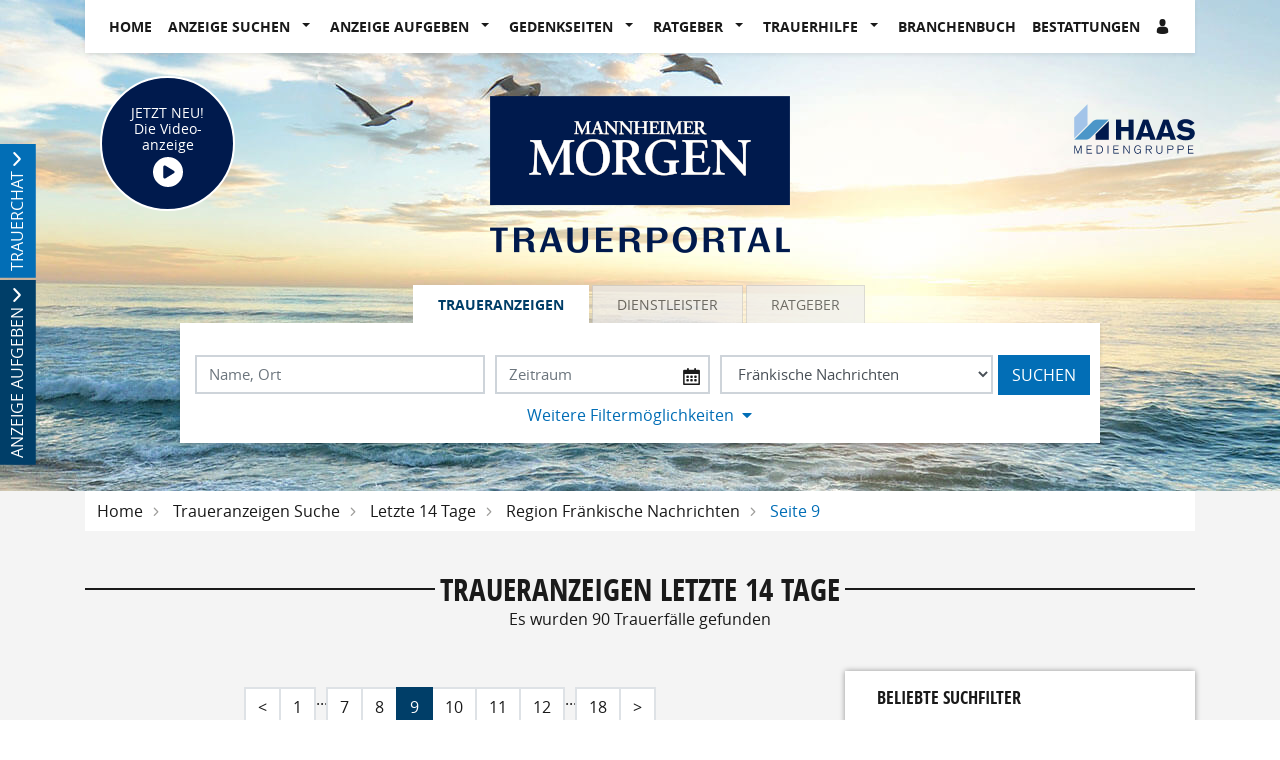

--- FILE ---
content_type: text/html; charset=utf-8
request_url: https://trauer.mannheimer-morgen.de/traueranzeigen-suche/letzte-14-tage/region-fr%C3%A4nkische-nachrichten/seite-9
body_size: 22917
content:
<!DOCTYPE html>
<html lang="de" dir="ltr">
<head>
    
    
<meta charset="utf-8" />
<meta http-equiv="X-UA-Compatible" content="IE=edge" />
<meta name="viewport" content="width=device-width, initial-scale=1, shrink-to-fit=no" />

<meta name="description" content="Finden Sie hier Traueranzeigen, Todesanzeigen und Beileidsbekundungen aus Ihrer Tageszeitung oder passende Hilfe im Trauerfall. Jetzt online gedenken." />
<link rel="canonical" href="https://trauer.mannheimer-morgen.de/traueranzeigen-suche/letzte-14-tage/region-fr&#228;nkische-nachrichten/seite-9" />
<meta property="og:title" content="Traueranzeigen der letzten 14 Tage | Trauerportal Ihrer Tageszeitung" />
<meta property="og:description" content="Finden Sie hier Traueranzeigen, Todesanzeigen und Beileidsbekundungen aus Ihrer Tageszeitung oder passende Hilfe im Trauerfall. Jetzt online gedenken." />
<meta property="og:image" content="https://trauer.mannheimer-morgen.de/data/192/portal-logo.png" />
<meta name="twitter:card" content="" />
<meta name="twitter:image:width" content="210" />
<meta name="twitter:image:width" content="109" />
<meta name="twitter:image:alt" content="Finden Sie hier Traueranzeigen, Todesanzeigen und Beileidsbekundungen aus Ihrer Tageszeitung oder passende Hilfe im Trauerfall. Jetzt online gedenken." />
<meta name="twitter:description" content="Finden Sie hier Traueranzeigen, Todesanzeigen und Beileidsbekundungen aus Ihrer Tageszeitung oder passende Hilfe im Trauerfall. Jetzt online gedenken." />
<meta name="twitter:title" content="Traueranzeigen der letzten 14 Tage | Trauerportal Ihrer Tageszeitung" />
<meta name="twitter:image" content="https://trauer.mannheimer-morgen.de/data/192/portal-logo.png" />

<script type="application/ld+json">
    {
      "@context" : "https://schema.org",
      "@type" : "WebSite",
      "name" : "Traueranzeigen der letzten 14 Tage | Trauerportal Ihrer Tageszeitung",
      "url" : "http://trauer.mannheimer-morgen.de/traueranzeigen-suche/letzte-14-tage/region-fr&#228;nkische-nachrichten/seite-9"
    }
</script>

<!-- Cache: ch:29.01.2026 18:37:15 -->


<meta name="google-site-verification" content="JMMftV0dqpGZ8RlnkgAXskcR7N6cfHQGdb3bYgXlC34" />

    <meta name="robots" content="noindex, nofollow" />

<title>Traueranzeigen der letzten 14 Tage | Trauerportal Ihrer Tageszeitung</title>




    
<link href="/Content/Themes/Default/global.css?ts=20260129" rel="stylesheet" media="screen"/>
    <link href="/data/0/portal-global.css?ts=20260129" rel="stylesheet" media="screen"/>

<link href="/data/192/templates/111_portal.min.css?ts=18062025143421" rel="stylesheet" media="screen"/>


    
    <link rel="shortcut icon" type="image/x-icon" href="/data/0/favicon/Memorial/favicon_trauer.mannheimer-morgen.de.ico" /><link rel="icon" type="image/x-icon" href="/data/0/favicon/Memorial/favicon_trauer.mannheimer-morgen.de.gif" /><link rel="icon" type="image/gif" href="/data/0/favicon/Memorial/favicon_trauer.mannheimer-morgen.de.png" /><link rel="icon" type="image/png" href="/data/0/favicon/Memorial/apple-touch-icon_trauer.mannheimer-morgen.de.png" /><link rel="apple-touch-icon" href="/data/0/favicon/Memorial/apple-touch-icon-57x57_trauer.mannheimer-morgen.de.png" /><link rel="apple-touch-icon" href="/data/0/favicon/Memorial/apple-touch-icon-60x60_trauer.mannheimer-morgen.de.png" sizes="57x57" /><link rel="apple-touch-icon" href="/data/0/favicon/Memorial/apple-touch-icon-72x72_trauer.mannheimer-morgen.de.png" sizes="60x60" /><link rel="apple-touch-icon" href="/data/0/favicon/Memorial/apple-touch-icon-76x76_trauer.mannheimer-morgen.de.png" sizes="72x72" /><link rel="apple-touch-icon" href="/data/0/favicon/Memorial/apple-touch-icon-114x114_trauer.mannheimer-morgen.de.png" sizes="76x76" /><link rel="apple-touch-icon" href="/data/0/favicon/Memorial/apple-touch-icon-120x120_trauer.mannheimer-morgen.de.png" sizes="114x114" /><link rel="apple-touch-icon" href="/data/0/favicon/Memorial/apple-touch-icon-128x128_trauer.mannheimer-morgen.de.png" sizes="120x120" /><link rel="apple-touch-icon" href="/data/0/favicon/Memorial/apple-touch-icon-128x128_trauer.mannheimer-morgen.de.png" sizes="128x128" /><link rel="apple-touch-icon" href="/data/0/favicon/Memorial/apple-touch-icon-144x144_trauer.mannheimer-morgen.de.png" sizes="144x144" /><link rel="apple-touch-icon" href="/data/0/favicon/Memorial/apple-touch-icon-152x152_trauer.mannheimer-morgen.de.png" sizes="152x152" /><link rel="apple-touch-icon" href="/data/0/favicon/Memorial/apple-touch-icon-180x180_trauer.mannheimer-morgen.de.png" sizes="180x180" /><link rel="apple-touch-icon" href="/data/0/favicon/Memorial/apple-touch-icon-precomposed_trauer.mannheimer-morgen.de.png" /><link rel="icon" type="image/png" href="/data/0/favicon/Memorial/favicon-16x16_trauer.mannheimer-morgen.de.png" sizes="16x16" /><link rel="icon" type="image/png" href="/data/0/favicon/Memorial/favicon-32x32_trauer.mannheimer-morgen.de.png" sizes="32x32" /><link rel="icon" type="image/png" href="/data/0/favicon/Memorial/favicon-96x96_trauer.mannheimer-morgen.de.png" sizes="96x96" /><link rel="icon" type="image/png" href="/data/0/favicon/Memorial/favicon-160x160_trauer.mannheimer-morgen.de.png" sizes="160x160" /><link rel="icon" type="image/png" href="/data/0/favicon/Memorial/favicon-192x192_trauer.mannheimer-morgen.de.png" sizes="192x192" /><link rel="icon" type="image/png" href="/data/0/favicon/Memorial/favicon-196x196_trauer.mannheimer-morgen.de.png" sizes="196x196" /><meta name="msapplication-TileImage" content="/data/0/favicon/Memorial/win8-tile-144x144_trauer.mannheimer-morgen.de.png" /><meta name="msapplication-TileColor" content="#ffffff" /><meta name="msapplication-navbutton-color" content="#ffffff" /><meta name="msapplication-square70x70logo" content="/data/0/favicon/Memorial/win8-tile-70x70_trauer.mannheimer-morgen.de.png" /><meta name="msapplication-square144x144logo" content="/data/0/favicon/Memorial/win8-tile-144x144_trauer.mannheimer-morgen.de.png" /><meta name="msapplication-square150x150logo" content="/data/0/favicon/Memorial/win8-tile-150x150_trauer.mannheimer-morgen.de.png" /><meta name="msapplication-wide310x150logo" content="/data/0/favicon/Memorial/win8-tile-310x150_trauer.mannheimer-morgen.de.png" /><meta name="msapplication-square310x310logo" content="/data/0/favicon/Memorial/win8-tile-310x310_trauer.mannheimer-morgen.de.png" />

    <script src="/bundles/head?v=235DeCRyc2KKtm5-u-WowaGmWHU3ft44y448NxHpMf41"></script>




    
    
<script type='text/javascript'>
    var familyPortal = familyPortal || {};
    familyPortal.globalVar =
    {
        lhId : 192,
        siteTypeId : 1,
        datepickerLocal : {
            "format": "DD-MM-YYYY",
        "separator": " - ",
        "applyLabel": "Übernehmen",
        "cancelLabel": "Abbrechen",
        "fromLabel": "Von",
        "toLabel": "Bis",
        "customRangeLabel": "Custom",
        "weekLabel": "W",
        "daysOfWeek": ["So", "Mo", "Di", "Mi", "Do", "Fr", "Sa"],
        "monthNames": ["Januar", "Februar", "März", "April", "Mai", "Juni", "Juli", "August", "September", "Oktober", "November", "Dezember"],
        "firstDay": 1
        },
        loginCheckDialogUrl : '',
        announcementSearchBaseRoute : 'traueranzeigen-suche',
        datepickerYear: 2014
    };
</script>


        <script>
        $(document).ready(function() {
            $(".swiper-button-next").click(function() {
                if (!$(this).hasClass("swiper-button-disabled")) {
                    ga('send', 'pageview');iom.c(iam_data,1);
                }
            });

            $(".swiper-button-prev").click(function () {
                if (!$(this).hasClass("swiper-button-disabled")) {
                    ga('send', 'pageview');iom.c(iam_data,1);
                }
            });
        });
        </script>

    
    <script>var commercialArticle=false</script><script src="/scripts/plugins/mobile-detect/mobile-detect.min.js"></script><script>function isMobile() {try{ vrsMD = new MobileDetect(window.navigator.userAgent);return (vrsMD.mobile() != null) }  catch(err){} }</script><script type="text/plain" class="cmplazyload" data-cmp-vendor="s905"> window.dataLayer = window.dataLayer || []; function gtag(){dataLayer.push(arguments);} gtag('js', new Date()); gtag('config', 'G-GWYV63TWB3'); </script> 
<script type="text/plain" class="cmplazyload" data-cmp-vendor="s905"> window.dataLayer = window.dataLayer || []; function gtag(){dataLayer.push(arguments);} gtag('js', new Date()); gtag('config', 'G-RYPRYGZDP6'); </script>

<!-- Google tag (gtag.js) --> <script async src="https://www.googletagmanager.com/gtag/js?id=G-GWYV63TWB3"></script> 
<!-- Google tag (gtag.js) --> <script async src="https://www.googletagmanager.com/gtag/js?id=G-RYPRYGZDP6"></script>

<script type="text/plain" class="cmplazyload" data-cmp-vendor="s26">
(function(i,s,o,g,r,a,m){i['GoogleAnalyticsObject']=r;i[r]=i[r]||function(){
(i[r].q=i[r].q||[]).push(arguments)},i[r].l=1*new Date();a=s.createElement(o),
m=s.getElementsByTagName(o)[0];a.async=1;a.src=g;m.parentNode.insertBefore(a,m)
})(window,document,'script','//www.google-analytics.com/analytics.js','ga');
 
ga('create', 'UA-96137448-2', 'auto');
ga('create', 'UA-112538179-1', 'auto', {'name': 'trauerportal'});
ga('create', 'UA-29664352-1', 'auto', {'name': 'global'});

ga('set', 'anonymizeIp', true);
ga('trauerportal.set', 'anonymizeIp', true);
ga('global.set', 'anonymizeIp', true);

ga('send', 'pageview');
ga('trauerportal.send', 'pageview');
ga('global.send', 'pageview');
</script>
<!-- IVW 2.0 -->
<script type="text/javascript" src="https://script.ioam.de/iam.js"></script>

<script>
	var script = document.createElement('script');
	if( isMobile())
	{
		script.src="//data-f62d7c5cdb.mannheimer-morgen.de/iomm/latest/bootstrap/loader.js";
		document.write('<link rel="preload" href="//data-f62d7c5cdb.mannheimer-morgen.de/iomm/latest/manager/base/es6/bundle.js" as="script" id="IOMmBundle"/>');
		document.write('<link rel="preload" href="//data-f62d7c5cdb.mannheimer-morgen.de/iomm/latest/bootstrap/loader.js" as="script"/>');
	}
	else
	{
		script.src="//data-83d91ea519.mannheimer-morgen.de/iomm/latest/bootstrap/loader.js";
		document.write('<link rel="preload" href="//data-83d91ea519.mannheimer-morgen.de/iomm/latest/manager/base/es6/bundle.js" as="script" id="IOMmBundle"/>');
		document.write('<link rel="preload" href="//data-83d91ea519.mannheimer-morgen.de/iomm/latest/bootstrap/loader.js" as="script"/>');
	}
    document.write(script.outerHTML);
</script><script>
var advertiserConf = {
                   "targeting": [{"key":"zone","values":null,"value":"trauer"},{
                                  "key":"pagetype","values":null,"value":"homepage"},
                                  {"key":"programmatic_ads","values":null,"value":"false"},
                                  {"key":"ads","values":null,"value":"true"}]
                };
window.ADNPM = window.ADNPM || {};ADNPM.cmd = ADNPM.cmd || [];
</script>
<script type="text/javascript" src="https://cdn.netpoint-media.de/1270795.js"></script><link href="/Scripts/newest-video-obituaries/styles/newest-video-obituaries.css" rel="stylesheet" />

    
        <style>
.c-headerimage {background-image: url('/data/192/templates/header/header-xs.jpg');}@media (min-width: 576px) {.c-headerimage {background-image: url('/data/192/templates/header/header-sm.jpg'); } }@media (min-width: 768px) {.c-headerimage {background-image: url('/data/192/templates/header/header-md.jpg'); } }@media (min-width: 992px) {.c-headerimage {background-image: url('/data/192/templates/header/header-lg.jpg'); } }@media (min-width: 1200px) {.c-headerimage {background-image: url('/data/192/templates/header/header-xl.jpg'); } }@media (min-width: 2000px) {.c-headerimage {background-image: url('/data/192/templates/header/header-xxl.jpg'); } }        </style>



    
    <script>
        var familyPortal = familyPortal || {};
        familyPortal.translations = {
            swiper: {
                prevSlideMessage: 'Vorheriger Eintrag',
                nextSlideMessage: 'Nächster Eintrag',
            },
        };
    </script>

    

</head>
<body id="bodySite" >

    



    
    <script>window.gdprAppliesGlobally=true;if(!("cmp_id" in window)||window.cmp_id<1){window.cmp_id=0}if(!("cmp_cdid" in window)){window.cmp_cdid="dad4ecbf2fe2"}if(!("cmp_params" in window)){window.cmp_params=""}if(!("cmp_host" in window)){window.cmp_host="b.delivery.consentmanager.net"}if(!("cmp_cdn" in window)){window.cmp_cdn="cdn.consentmanager.net"}if(!("cmp_proto" in window)){window.cmp_proto="https:"}if(!("cmp_codesrc" in window)){window.cmp_codesrc="1"}window.cmp_getsupportedLangs=function(){var b=["DE","EN","FR","IT","NO","DA","FI","ES","PT","RO","BG","ET","EL","GA","HR","LV","LT","MT","NL","PL","SV","SK","SL","CS","HU","RU","SR","ZH","TR","UK","AR","BS"];if("cmp_customlanguages" in window){for(var a=0;a<window.cmp_customlanguages.length;a++){b.push(window.cmp_customlanguages[a].l.toUpperCase())}}return b};window.cmp_getRTLLangs=function(){var a=["AR"];if("cmp_customlanguages" in window){for(var b=0;b<window.cmp_customlanguages.length;b++){if("r" in window.cmp_customlanguages[b]&&window.cmp_customlanguages[b].r){a.push(window.cmp_customlanguages[b].l)}}}return a};window.cmp_getlang=function(j){if(typeof(j)!="boolean"){j=true}if(j&&typeof(cmp_getlang.usedlang)=="string"&&cmp_getlang.usedlang!==""){return cmp_getlang.usedlang}var g=window.cmp_getsupportedLangs();var c=[];var f=location.hash;var e=location.search;var a="languages" in navigator?navigator.languages:[];if(f.indexOf("cmplang=")!=-1){c.push(f.substr(f.indexOf("cmplang=")+8,2).toUpperCase())}else{if(e.indexOf("cmplang=")!=-1){c.push(e.substr(e.indexOf("cmplang=")+8,2).toUpperCase())}else{if("cmp_setlang" in window&&window.cmp_setlang!=""){c.push(window.cmp_setlang.toUpperCase())}else{if(a.length>0){for(var d=0;d<a.length;d++){c.push(a[d])}}}}}if("language" in navigator){c.push(navigator.language)}if("userLanguage" in navigator){c.push(navigator.userLanguage)}var h="";for(var d=0;d<c.length;d++){var b=c[d].toUpperCase();if(g.indexOf(b)!=-1){h=b;break}if(b.indexOf("-")!=-1){b=b.substr(0,2)}if(g.indexOf(b)!=-1){h=b;break}}if(h==""&&typeof(cmp_getlang.defaultlang)=="string"&&cmp_getlang.defaultlang!==""){return cmp_getlang.defaultlang}else{if(h==""){h="EN"}}h=h.toUpperCase();return h};(function(){var n=document;var p=n.getElementsByTagName;var q=window;var f="";var b="_en";if("cmp_getlang" in q){f=q.cmp_getlang().toLowerCase();if("cmp_customlanguages" in q){for(var h=0;h<q.cmp_customlanguages.length;h++){if(q.cmp_customlanguages[h].l.toUpperCase()==f.toUpperCase()){f="en";break}}}b="_"+f}function g(i,e){var t="";i+="=";var s=i.length;var d=location;if(d.hash.indexOf(i)!=-1){t=d.hash.substr(d.hash.indexOf(i)+s,9999)}else{if(d.search.indexOf(i)!=-1){t=d.search.substr(d.search.indexOf(i)+s,9999)}else{return e}}if(t.indexOf("&")!=-1){t=t.substr(0,t.indexOf("&"))}return t}var j=("cmp_proto" in q)?q.cmp_proto:"https:";if(j!="http:"&&j!="https:"){j="https:"}var k=("cmp_ref" in q)?q.cmp_ref:location.href;var r=n.createElement("script");r.setAttribute("data-cmp-ab","1");var c=g("cmpdesign","cmp_design" in q?q.cmp_design:"");var a=g("cmpregulationkey","cmp_regulationkey" in q?q.cmp_regulationkey:"");var o=g("cmpatt","cmp_att" in q?q.cmp_att:"");r.src=j+"//"+q.cmp_host+"/delivery/cmp.php?"+("cmp_id" in q&&q.cmp_id>0?"id="+q.cmp_id:"")+("cmp_cdid" in q?"&cdid="+q.cmp_cdid:"")+"&h="+encodeURIComponent(k)+(c!=""?"&cmpdesign="+encodeURIComponent(c):"")+(a!=""?"&cmpregulationkey="+encodeURIComponent(a):"")+(o!=""?"&cmpatt="+encodeURIComponent(o):"")+("cmp_params" in q?"&"+q.cmp_params:"")+(n.cookie.length>0?"&__cmpfcc=1":"")+"&l="+f.toLowerCase()+"&o="+(new Date()).getTime();r.type="text/javascript";r.async=true;if(n.currentScript&&n.currentScript.parentElement){n.currentScript.parentElement.appendChild(r)}else{if(n.body){n.body.appendChild(r)}else{var m=p("body");if(m.length==0){m=p("div")}if(m.length==0){m=p("span")}if(m.length==0){m=p("ins")}if(m.length==0){m=p("script")}if(m.length==0){m=p("head")}if(m.length>0){m[0].appendChild(r)}}}var r=n.createElement("script");r.src=j+"//"+q.cmp_cdn+"/delivery/js/cmp"+b+".min.js";r.type="text/javascript";r.setAttribute("data-cmp-ab","1");r.async=true;if(n.currentScript&&n.currentScript.parentElement){n.currentScript.parentElement.appendChild(r)}else{if(n.body){n.body.appendChild(r)}else{var m=p("body");if(m.length==0){m=p("div")}if(m.length==0){m=p("span")}if(m.length==0){m=p("ins")}if(m.length==0){m=p("script")}if(m.length==0){m=p("head")}if(m.length>0){m[0].appendChild(r)}}}})();window.cmp_addFrame=function(b){if(!window.frames[b]){if(document.body){var a=document.createElement("iframe");a.style.cssText="display:none";if("cmp_cdn" in window&&"cmp_ultrablocking" in window&&window.cmp_ultrablocking>0){a.src="//"+window.cmp_cdn+"/delivery/empty.html"}a.name=b;document.body.appendChild(a)}else{window.setTimeout(window.cmp_addFrame,10,b)}}};window.cmp_rc=function(h){var b=document.cookie;var f="";var d=0;while(b!=""&&d<100){d++;while(b.substr(0,1)==" "){b=b.substr(1,b.length)}var g=b.substring(0,b.indexOf("="));if(b.indexOf(";")!=-1){var c=b.substring(b.indexOf("=")+1,b.indexOf(";"))}else{var c=b.substr(b.indexOf("=")+1,b.length)}if(h==g){f=c}var e=b.indexOf(";")+1;if(e==0){e=b.length}b=b.substring(e,b.length)}return(f)};window.cmp_stub=function(){var a=arguments;__cmp.a=__cmp.a||[];if(!a.length){return __cmp.a}else{if(a[0]==="ping"){if(a[1]===2){a[2]({gdprApplies:gdprAppliesGlobally,cmpLoaded:false,cmpStatus:"stub",displayStatus:"hidden",apiVersion:"2.0",cmpId:31},true)}else{a[2](false,true)}}else{if(a[0]==="getUSPData"){a[2]({version:1,uspString:window.cmp_rc("")},true)}else{if(a[0]==="getTCData"){__cmp.a.push([].slice.apply(a))}else{if(a[0]==="addEventListener"||a[0]==="removeEventListener"){__cmp.a.push([].slice.apply(a))}else{if(a.length==4&&a[3]===false){a[2]({},false)}else{__cmp.a.push([].slice.apply(a))}}}}}}};window.cmp_gppstub=function(){var a=arguments;__gpp.q=__gpp.q||[];if(!a.length){return __gpp.q}var g=a[0];var f=a.length>1?a[1]:null;var e=a.length>2?a[2]:null;if(g==="ping"){return{gppVersion:"1.0",cmpStatus:"stub",cmpDisplayStatus:"hidden",apiSupport:["tcfeuv2","tcfva","usnat"],currentAPI:"",cmpId:31}}else{if(g==="addEventListener"){__gpp.e=__gpp.e||[];if(!("lastId" in __gpp)){__gpp.lastId=0}__gpp.lastId++;var c=__gpp.lastId;__gpp.e.push({id:c,callback:f});return{eventName:"listenerRegistered",listenerId:c,data:true,pingData:{gppVersion:"1.0",cmpStatus:"stub",cmpDisplayStatus:"hidden",apiSupport:[],currentAPI:"",cmpId:31}}}else{if(g==="removeEventListener"){var h=false;__gpp.e=__gpp.e||[];for(var d=0;d<__gpp.e.length;d++){if(__gpp.e[d].id==e){__gpp.e[d].splice(d,1);h=true;break}}return{eventName:"listenerRemoved",listenerId:e,data:h}}else{if(g==="hasSection"||g==="getSection"||g==="getField"||g==="getGPPString"){return null}else{__gpp.q.push([].slice.apply(a))}}}}};window.cmp_msghandler=function(d){var a=typeof d.data==="string";try{var c=a?JSON.parse(d.data):d.data}catch(f){var c=null}if(typeof(c)==="object"&&c!==null&&"__cmpCall" in c){var b=c.__cmpCall;window.__cmp(b.command,b.parameter,function(h,g){var e={__cmpReturn:{returnValue:h,success:g,callId:b.callId}};d.source.postMessage(a?JSON.stringify(e):e,"*")})}if(typeof(c)==="object"&&c!==null&&"__uspapiCall" in c){var b=c.__uspapiCall;window.__uspapi(b.command,b.version,function(h,g){var e={__uspapiReturn:{returnValue:h,success:g,callId:b.callId}};d.source.postMessage(a?JSON.stringify(e):e,"*")})}if(typeof(c)==="object"&&c!==null&&"__tcfapiCall" in c){var b=c.__tcfapiCall;window.__tcfapi(b.command,b.version,function(h,g){var e={__tcfapiReturn:{returnValue:h,success:g,callId:b.callId}};d.source.postMessage(a?JSON.stringify(e):e,"*")},b.parameter)}if(typeof(c)==="object"&&c!==null&&"__gppCall" in c){var b=c.__gppCall;window.__gpp(b.command,function(h,g){var e={__gppReturn:{returnValue:h,success:g,callId:b.callId}};d.source.postMessage(a?JSON.stringify(e):e,"*")},b.parameter,"version" in b?b.version:1)}};window.cmp_setStub=function(a){if(!(a in window)||(typeof(window[a])!=="function"&&typeof(window[a])!=="object"&&(typeof(window[a])==="undefined"||window[a]!==null))){window[a]=window.cmp_stub;window[a].msgHandler=window.cmp_msghandler;window.addEventListener("message",window.cmp_msghandler,false)}};window.cmp_setGppStub=function(a){if(!(a in window)||(typeof(window[a])!=="function"&&typeof(window[a])!=="object"&&(typeof(window[a])==="undefined"||window[a]!==null))){window[a]=window.cmp_gppstub;window[a].msgHandler=window.cmp_msghandler;window.addEventListener("message",window.cmp_msghandler,false)}};window.cmp_addFrame("__cmpLocator");if(!("cmp_disableusp" in window)||!window.cmp_disableusp){window.cmp_addFrame("__uspapiLocator")}if(!("cmp_disabletcf" in window)||!window.cmp_disabletcf){window.cmp_addFrame("__tcfapiLocator")}if(!("cmp_disablegpp" in window)||!window.cmp_disablegpp){window.cmp_addFrame("__gppLocator")}window.cmp_setStub("__cmp");if(!("cmp_disabletcf" in window)||!window.cmp_disabletcf){window.cmp_setStub("__tcfapi")}if(!("cmp_disableusp" in window)||!window.cmp_disableusp){window.cmp_setStub("__uspapi")}if(!("cmp_disablegpp" in window)||!window.cmp_disablegpp){window.cmp_setGppStub("__gpp")};</script>

    


    
    

<div class="container fixed-top">
    <nav class="navbar navbar-expand-lg navbar-light bg-white py-0 shadow-sm">

            <a class="navbar-brand py-0 mx-0 d-lg-none" href="/">

                <img class="img-fluid lazyload" src="/Content/Image/placeholder_logo.png" data-original="/data/192/themesite-logo-mm.png" title="trauer.mannheimer-morgen.de" alt="Logo von trauer.mannheimer-morgen.de, zur Startseite" style="max-width: 200px;" />
            </a>

        <button class="navbar-toggler border-0 my-2 px-0 ml-auto" type="button" data-toggle="collapse" data-target="#navbarNav" aria-controls="navbarNav" aria-expanded="false" aria-label="Navigation öffnen" aria-label-2nd="Navigation schließen" onclick="familyPortal.OnOpenOrCloseNavBarButton(this, true)" onkeypress="if (event.key === 'Enter') { this.click(); }">
            <span class="navbar-toggler-icon text-primary"></span>
        </button>

        <div class="collapse navbar-collapse" id="navbarNav">
            <ul class="navbar-nav w-100 d-flex justify-content-between">



<li class="nav-item ">
            <a class="nav-link" href="/" >Home</a>
</li>

<li class="nav-item  dropdown">
        <a class="nav-link" href="/traueranzeigen-suche/aktuelle-ausgabe">
            Anzeige suchen
        </a><span
                  tabindex="0" class=" dropdown-toggle" id="navbarDropdown74" role="button"
                  aria-label="Anzeige suchen Sub-Menü öffnen" aria-label-2nd="Anzeige suchen Sub-Menü schließen" aria-haspopup="true" aria-expanded="false" >
        </span>
        <div class="dropdown-menu border-top-0" aria-labelledby="navbarDropdown74">
                <a class="dropdown-item" href="/traueranzeigen-suche/aktuelle-ausgabe" >Aktuelle Ausgabe</a>
                <a class="dropdown-item" href="/traueranzeigen-suche/prominente" >Prominente Trauerf&#228;lle</a>
                <a class="dropdown-item" href="/traueranzeigen-suche/meistbesuchte-trauerfaelle" >Meistbesuchte Trauerf&#228;lle</a>
                <a class="dropdown-item" href="/traueranzeigen-suche/letzte-14-tage" >Letzte 14 Tage</a>
                <a class="dropdown-item" href="/traueranzeigen-suche/jahresgedenken" >Jahresgedenken</a>
                <a class="dropdown-item" href="/gedenkkerzen/neueste-gedenkkerzen" >Neueste Gedenkkerzen</a>
                <a class="dropdown-item" href="/traueranzeigen-per-email" >Traueranzeigen per E-Mail</a>
                <a class="dropdown-item" href="/bestattungskalender" >Bestattungskalender</a>
                <a class="dropdown-item" href="/traueranzeigen-suche/neueste-gedenkbaeume" >Neueste Gedenkb&#228;ume</a>
                <a class="dropdown-item" href="/traueranzeigen-suche/neueste-videoanzeigen" >Neueste Video-Traueranzeigen</a>
        </div>
</li>

<li class="nav-item  dropdown">
        <a class="nav-link" href="/traueranzeige-aufgeben">
            Anzeige aufgeben
        </a><span
                  tabindex="0" class=" dropdown-toggle" id="navbarDropdown86" role="button"
                  aria-label="Anzeige aufgeben Sub-Menü öffnen" aria-label-2nd="Anzeige aufgeben Sub-Menü schließen" aria-haspopup="true" aria-expanded="false" >
        </span>
        <div class="dropdown-menu border-top-0" aria-labelledby="navbarDropdown86">
                <a class="dropdown-item" href="/traueranzeige-aufgeben/informationen-anzeige-aufgeben" >Informationen Anzeige aufgeben</a>
                <a class="dropdown-item" href="/traueranzeige-aufgeben/Preislisten" >Preislisten</a>
                <a class="dropdown-item" href="/traueranzeige-aufgeben/Anzeigenmuster" >Anzeigenmuster</a>
        </div>
</li>

<li class="nav-item  dropdown">
        <a class="nav-link" href="/gedenkseiten">
            Gedenkseiten
        </a><span
                  tabindex="0" class=" dropdown-toggle" id="navbarDropdown92" role="button"
                  aria-label="Gedenkseiten Sub-Menü öffnen" aria-label-2nd="Gedenkseiten Sub-Menü schließen" aria-haspopup="true" aria-expanded="false" >
        </span>
        <div class="dropdown-menu border-top-0" aria-labelledby="navbarDropdown92">
                <a class="dropdown-item" href="/gedenkseiten/gedenkseite-erweitern" >Gedenkseite erweitern</a>
                <a class="dropdown-item" href="/gedenkseiten/fragen-und-antworten" >Fragen &amp; Antworten</a>
                <a class="dropdown-item" href="/gedenkseiten/was-ist-eine-gedenkseite" >Was ist eine Gedenkseite?</a>
                <a class="dropdown-item" href="/die-videoanzeige" >NEU: Videoanzeige</a>
        </div>
</li>

<li class="nav-item  dropdown">
        <a class="nav-link" href="/trauerratgeber">
            Ratgeber
        </a><span
                  tabindex="0" class=" dropdown-toggle" id="navbarDropdown94" role="button"
                  aria-label="Ratgeber Sub-Menü öffnen" aria-label-2nd="Ratgeber Sub-Menü schließen" aria-haspopup="true" aria-expanded="false" >
        </span>
        <div class="dropdown-menu border-top-0" aria-labelledby="navbarDropdown94">
                <a class="dropdown-item" href="/trauerratgeber/im-todesfall" >Im Todesfall</a>
                <a class="dropdown-item" href="/trauerratgeber/bestatter-und-bestattung" >Bestattung</a>
                <a class="dropdown-item" href="/trauerratgeber/testament-und-erbe" >Testament und Erbe</a>
                <a class="dropdown-item" href="/trauerratgeber/kondolieren" >Kondolieren</a>
                <a class="dropdown-item" href="/trauerratgeber/beileid-und-trauersprueche" >Trauerspr&#252;che</a>
                <a class="dropdown-item" href="/trauerratgeber/vorsorge" >Vorsorge</a>
                <a class="dropdown-item" href="/trauerratgeber/grabstein" >Grab und Grabstein</a>
                <a class="dropdown-item" href="/trauerratgeber/trauerfloristik-und-bepflanzung" >Trauerfloristik</a>
                <a class="dropdown-item" href="/trauerratgeber/friedhof" >Der Friedhof</a>
        </div>
</li>

<li class="nav-item  dropdown">
        <a class="nav-link" href="/trauerhilfe">
            Trauerhilfe
        </a><span
                  tabindex="0" class=" dropdown-toggle" id="navbarDropdown95" role="button"
                  aria-label="Trauerhilfe Sub-Menü öffnen" aria-label-2nd="Trauerhilfe Sub-Menü schließen" aria-haspopup="true" aria-expanded="false" >
        </span>
        <div class="dropdown-menu border-top-0" aria-labelledby="navbarDropdown95">
                <a class="dropdown-item" href="/trauerhilfe/trauerhilfe-chat" >Trauer-Chat</a>
                <a class="dropdown-item" href="/trauerhilfe/trauerhilfe-telefon" >Trauerhilfe-Telefon</a>
                <a class="dropdown-item" href="/trauerhilfe/unsere-trauer-experten" >Trauer-Experten</a>
                <a class="dropdown-item" href="/trauerhilfe/trauerhilfe-ratgeber" >Trauerhilfe-Ratgeber</a>
                <a class="dropdown-item" href="/trauerhilfe-videos" >Trauer-Videos</a>
        </div>
</li>

<li class="nav-item ">
            <a class="nav-link" href="/branchenbuch-suche/mannheimer" >Branchenbuch</a>
</li>

<li class="nav-item ">
            <a class="nav-link" href="/bestattungskalender" >Bestattungen</a>
</li>
                    <li>
                        <ul class="navbar-nav">
                            <li class="nav-item login" id="loginDialog">
                                <div class="dropdown">
                                    <div class="nav-link">

<button aria-label="Anmeldedialog öffnen" class="loginlink c-ajax-button-as-link" data-ajax="true" data-ajax-complete="familyPortal.ShowModal(&#39;.target_LoginModal&#39;);" data-ajax-mode="replace" data-ajax-update="#mt" data-toggle="tooltip" href="/content/User/LoginForm" rel="nofollow" title=""><i class="c-icon-user" aria-hidden="true"></i></button>
                                    </div>

                                </div>
                            </li>

                            <li class="nav-item account" style="display: none;">
                                <div class="nav-link">
                                    <a href="/meine-daten" aria-label="Link zum Account"><i class="c-icon-user-edit" aria-hidden="true"></i></a>
                                </div>
                            </li>
                        </ul>
                    </li>
            </ul>

        </div>

    </nav>
</div>
        <header class="position-relative c-headerimage " style="z-index: 115;">
                <section class="text-center">
                    <div class="container">


    <div class="c-block BlockHeightLg col-12 d-block">

        
<div class="row">
		<div class="col-3 d-none d-lg-block">
		<div class="container">
		    <div class="d-none d-lg-block">
			<div style="margin-top: -20px; z-index: 1;" class="d-flex justify-content-start  position-absolute">
			    <a style="rotate: -10deg; line-height: 1.2;padding: 27px;width: 135px;height: 135px;font-size: 14px;background-color: #001a4d;color: #fff;" class="btn border-white rounded-circle" href="/die-videoanzeige-mm">
				<div>JETZT NEU!</div>
				<div>Die Video-</div>
				<div>anzeige</div>
				<div style="font-size: 14px;" class="pt-1 text-white">
				<svg xmlns="http://www.w3.org/2000/svg" viewBox="0 0 512 512" style="/*! font-size: 14px; */width: 30px;fill: #fff;"><!--!Font Awesome Free 6.6.0 by @fontawesome - https://fontawesome.com License - https://fontawesome.com/license/free Copyright 2024 Fonticons, Inc.--><path d="M0 256a256 256 0 1 1 512 0A256 256 0 1 1 0 256zM188.3 147.1c-7.6 4.2-12.3 12.3-12.3 20.9l0 176c0 8.7 4.7 16.7 12.3 20.9s16.8 4.1 24.3-.5l144-88c7.1-4.4 11.5-12.1 11.5-20.5s-4.4-16.1-11.5-20.5l-144-88c-7.4-4.5-16.7-4.7-24.3-.5z"></path></svg>
				</div>
			    </a>
			</div>
		    </div>
		    <div class="d-lg-none">
			<div style="margin-top: -10px;" class="d-flex justify-content-start">
			    <a style="rotate: -10deg; line-height: 1.2;padding: 27px;width: 135px;height: 135px;font-size: 14px;background-color: #001a4d;color: #fff;" class="btn bborder-white rounded-circle" href="/die-videoanzeige-mm">
				<div>JETZT NEU!</div>
				<div>Die Video-</div>
				<div>anzeige</div>
				<div style="font-size: 14px;" class="pt-1 text-white">
				<svg xmlns="http://www.w3.org/2000/svg" viewBox="0 0 512 512" style="/*! font-size: 14px; */width: 30px;fill: #fff;"><!--!Font Awesome Free 6.6.0 by @fontawesome - https://fontawesome.com License - https://fontawesome.com/license/free Copyright 2024 Fonticons, Inc.--><path d="M0 256a256 256 0 1 1 512 0A256 256 0 1 1 0 256zM188.3 147.1c-7.6 4.2-12.3 12.3-12.3 20.9l0 176c0 8.7 4.7 16.7 12.3 20.9s16.8 4.1 24.3-.5l144-88c7.1-4.4 11.5-12.1 11.5-20.5s-4.4-16.1-11.5-20.5l-144-88c-7.4-4.5-16.7-4.7-24.3-.5z"></path></svg>
				</div>
			    </a>
			</div>
		    </div>
		</div>	    
		</div>


	<div class="col-6 d-none d-lg-block">

		<div class="d-flex justify-content-start justify-content-lg-center">
			<a href="/" target="_self">
				<img class="img-fluid" src="/data/192/logos/MM_Logo.png" alt="Mannheimer Morgen Trauerportal">
			</a>
		</div>
	
	</div>
	<div class="col-12 col-lg-3 mt-2">
	
		<div class="d-flex justify-content-end">
			<a href="https://haas-medien.de" target="_blank">
				<img class="img-fluid" src="/data/192/logos/haas_link.png" alt="Morgenweb">
			</a>
		</div>
		
	</div>

</div>

    </div>    


<div class="c-block c-searchbar ">
    <div class="row">
        <div class="col-md-10 mx-auto">

            <div>
                    <ul class="nav nav-tabs justify-content-center" role="tablist">

                        
                            <li class="nav-item" role="tab" aria-controls="searchBarTabContent-1" aria-selected=&quot;true&quot;>
                                <a class="nav-link active" id="searchBarTab-1" data-toggle="tab" href="#searchBarTabContent-1">
Traueranzeigen                                </a>
                            </li>
                            <li class="nav-item" role="tab" aria-controls="searchBarTabContent-2" >
                                <a class="nav-link " id="searchBarTab-2" data-toggle="tab" href="#searchBarTabContent-2">
Dienstleister                                </a>
                            </li>
                            <li class="nav-item" role="tab" aria-controls="searchBarTabContent-3" >
                                <a class="nav-link " id="searchBarTab-3" data-toggle="tab" href="#searchBarTabContent-3">
Ratgeber                                </a>
                            </li>

                    </ul>

                <div class="tab-content" id="SearchBarFormTab">

                        <div class="tab-pane fade show active" id="searchBarTabContent-1" role="tabpanel" aria-labelledby="searchBarTab-1">


<div class="d-lg-none c-searchbar-form ">
    <div class="container">
<form action="/content/Search/SearchAnnouncement" method="post">        <div class="row">
            <div class="col-12">


                <!-- FORM -->
                <div class="form-row">
                    <div class="form-group col-12">
                        <input aria-label="Suchbegriff eingeben" class="form-control" id="SearchText" name="SearchText" placeholder="Name, Ort" type="text" value="" />
                    </div>

                    <div class="col-12">
                        <button type="submit" class="btn btn-block btn-secondary text-uppercase c-searchbar-form-searchbutton">Suchen</button>
                    </div>

                </div>


            </div>
        </div>
        <div class="row">
            <div class="col-12 my-2">

                    <div class="row">
                        <div class="col-12">
                            <a href="javascript:;" role="button" onclick="familyPortal.ToggleAdditionalFilters(true, event);" class="c-searchbar-form-morebutton">Weitere Filtermöglichkeiten</a>
                        </div>
                    </div>
            </div>
        </div>
        <!-- SlideOut -->
        <div class="row">
            <div class="col-12">
                <div class="c-searchbar-form-more position-absolute w-100">

                    <!-- MORE -->
                    <div class="container">

                        <div class="row">
                                <div class="form-group col-12 inner-addon right-addon">
                                    <input aria-label="Datum" autocomplete="off" class="form-control c-searchbar-input-date-popover" data-po-class="d-lg-none" id="DatePeriod" name="DatePeriod" placeholder="Zeitraum" type="text" value="" />
                                    <i class="c-icon c-icon-calendar mr-2 c-searchbar-input-date-popover-toggle" role="button" tabindex="0"  aria-label="Kalender öffnen" aria-label-2nd="Kalender schließen" aria-expanded="false"></i>
                                </div>

                                <div class="form-group col-12">
                                    <select autocomplete="off" class="form-control" id="RegionSelected" name="RegionSelected"><option value="">Ausgabe</option>
<option value="bergsträßer-anzeiger">Bergstr&#228;&#223;er Anzeiger</option>
<option selected="selected" value="fränkische-nachrichten">Fr&#228;nkische Nachrichten</option>
<option value="mannheimer-morgen">Mannheimer Morgen</option>
<option value="schwetzinger-zeitung">Schwetzinger Zeitung</option>
<option value="südhessen-morgen">S&#252;dhessen Morgen</option>
</select>
                                </div>


                                <div class="form-group col-12">
                                    <select autocomplete="off" class="form-control" id="AnnouncementTypeSelected" name="AnnouncementTypeSelected"><option selected="selected" value="">Anzeigenart</option>
<option value="traueranzeige">Traueranzeige</option>
<option value="danksagung">Danksagung</option>
<option value="jahresgedenken">Jahresgedenken</option>
<option value="nachrufe">Nachrufe</option>
</select>
                                </div>

                            <div class="col-12">
                                <button type="submit" class="btn btn-block btn-secondary text-uppercase">Suchen</button>
                            </div>
                        </div>

                        <div class="row mt-4">

                            <div class="container">
    <div class="row">
        <div class="col-12 col-sm-6 col-lg-4 mb-4">
            <div class="form-group">
                <div class="h2">Weitere Suchfilter</div>
            </div>
            <div class="form-group text-left">
                <ul>
                        <li class="mb-2"><a title="Aktuelle Ausgabe" href="/traueranzeigen-suche/aktuelle-ausgabe">Aktuelle Ausgabe</a></li>
                        <li class="mb-2"><a title="Prominente Trauerf&#228;lle" href="/traueranzeigen-suche/prominente">Prominente Trauerf&#228;lle</a></li>
                        <li class="mb-2"><a title="Meistbesuchte Trauerf&#228;lle" href="/traueranzeigen-suche/meistbesuchte-trauerfaelle">Meistbesuchte Trauerf&#228;lle</a></li>
                        <li class="mb-2"><a title="Letzte 14 Tage" href="/traueranzeigen-suche/letzte-14-tage">Letzte 14 Tage</a></li>
                        <li class="mb-2"><a title="Jahresgedenken" href="/traueranzeigen-suche/jahresgedenken">Jahresgedenken</a></li>
                        <li class="mb-2"><a title="Neueste Gedenkkerzen" href="/gedenkkerzen/neueste-gedenkkerzen">Neueste Gedenkkerzen</a></li>
                        <li class="mb-2"><a title="Traueranzeigen per E-Mail" href="/traueranzeigen-per-email">Traueranzeigen per E-Mail</a></li>
                        <li class="mb-2"><a title="Bestattungskalender" href="/bestattungskalender">Bestattungskalender</a></li>
                        <li class="mb-2"><a title="Neueste Gedenkb&#228;ume" href="/traueranzeigen-suche/neueste-gedenkbaeume">Neueste Gedenkb&#228;ume</a></li>
                        <li class="mb-2"><a title="Neueste Video-Traueranzeigen" href="/traueranzeigen-suche/neueste-videoanzeigen">Neueste Video-Traueranzeigen</a></li>
                </ul>
            </div>
        </div>

                <div class="col-12 col-sm-6 col-lg-4 mb-4">
                    <div class="form-group">
                        <div class="h2">Erscheinungstag</div>
                    </div>
                    <div class="">

                        <div id="Calender-Small">
                            <div></div>
                        </div>
                    </div>
                </div>

<div class="col-12 col-sm-6 col-lg-4 mb-4">
                <div class="form-group">
                    <div class="h2">Letzte 14 Tage</div>
                </div>
                <div class="form-group text-left">
                    <ul>
                            <li class="mb-2"><a title="Bergstr&#228;&#223;er Anzeiger" href="/traueranzeigen-suche/letzte-14-tage/region-bergstr&#228;&#223;er-anzeiger">Bergstr&#228;&#223;er Anzeiger</a></li>
                            <li class="mb-2"><a title="Fr&#228;nkische Nachrichten" href="/traueranzeigen-suche/letzte-14-tage/region-fr&#228;nkische-nachrichten">Fr&#228;nkische Nachrichten</a></li>
                            <li class="mb-2"><a title="Mannheimer Morgen" href="/traueranzeigen-suche/letzte-14-tage/region-mannheimer-morgen">Mannheimer Morgen</a></li>
                            <li class="mb-2"><a title="Schwetzinger Zeitung" href="/traueranzeigen-suche/letzte-14-tage/region-schwetzinger-zeitung">Schwetzinger Zeitung</a></li>
                            <li class="mb-2"><a title="S&#252;dhessen Morgen" href="/traueranzeigen-suche/letzte-14-tage/region-s&#252;dhessen-morgen">S&#252;dhessen Morgen</a></li>
                    </ul>
                </div>
            </div>
       
    </div>
</div>


                            <div class="w-100 my-2">
                                <a href="javascript:;" role="button" onclick="familyPortal.ToggleAdditionalFilters(true, event);" class="c-searchbar-form-morebutton">Schließen</a>
                            </div>
                        </div>
                    </div>

                </div>
            </div>
        </div>
</form></div>


</div>

<div class="d-none d-lg-block c-searchbar-form ">
    <div class="container">


    <div class="row">
        <div class="col-12">

<form action="/content/Search/SearchAnnouncement" method="post">                <!-- FORM -->
                <div class="form-row">
                    <div class="col-4">
                        <input aria-label="Suchbegriff eingeben" class="form-control" id="SearchText" name="SearchText" placeholder="Name, Ort" type="text" value="" />
                    </div>

                        <div class="col-3 inner-addon right-addon">
                            <input aria-label="Nach Datum suchen" autocomplete="off" class="form-control c-searchbar-input-date-popover" data-po-class="d-lg-block d-none" id="DatePeriod" name="DatePeriod" placeholder="Zeitraum" type="text" value="" />
                            <i class="c-icon c-icon-calendar c-searchbar-input-date-popover-toggle" role="button" tabindex="0" aria-label="Kalender öffnen" aria-label-2nd="Kalender schließen" aria-expanded="false"></i>
                        </div>

                        <div class="col">
                            <select aria-label="Tagszeitung wählen" autocomplete="off" class="form-control " id="RegionSelected" name="RegionSelected"><option value="">Ausgabe</option>
<option value="bergsträßer-anzeiger">Bergstr&#228;&#223;er Anzeiger</option>
<option selected="selected" value="fränkische-nachrichten">Fr&#228;nkische Nachrichten</option>
<option value="mannheimer-morgen">Mannheimer Morgen</option>
<option value="schwetzinger-zeitung">Schwetzinger Zeitung</option>
<option value="südhessen-morgen">S&#252;dhessen Morgen</option>
</select>
                        </div>



                    

                    <button type="submit" class="btn btn-secondary d-lg-block d-xl-none" aria-label="Suchen starten"><i class="c-icon-search" aria-hidden="true"></i></button>
                    <button type="submit" class="btn btn-secondary text-uppercase d-lg-none d-xl-block" aria-label="Suchen starten">Suchen</button>
                </div>
</form>
        </div>
    </div>


    <div class="row">
        <div class="col-12 my-2">
                            <div class="row">
                    <div class="col-12">
                        <a href="javascript:;" role="button" onclick="familyPortal.ToggleAdditionalFilters(false, event);" class="c-searchbar-form-morebutton"
                           aria-expanded="false" aria-haspopup="dialog" aria-label="Weitere Filtermöglichkeiten öffnen" aria-label-2nd="Weitere Filtermöglichkeiten schließen">Weitere Filtermöglichkeiten</a>
                    </div>
                </div>
        </div>
    </div>

        <!-- SlideOut -->
        <div class="row">
            <div class="col-12">
                <div class="c-searchbar-form-more position-absolute w-100 pt-3">
                    <!-- MORE -->

                    <div class="container">
    <div class="row">
        <div class="col-12 col-sm-6 col-lg-4 mb-4">
            <div class="form-group">
                <div class="h2">Weitere Suchfilter</div>
            </div>
            <div class="form-group text-left">
                <ul>
                        <li class="mb-2"><a title="Aktuelle Ausgabe" href="/traueranzeigen-suche/aktuelle-ausgabe">Aktuelle Ausgabe</a></li>
                        <li class="mb-2"><a title="Prominente Trauerf&#228;lle" href="/traueranzeigen-suche/prominente">Prominente Trauerf&#228;lle</a></li>
                        <li class="mb-2"><a title="Meistbesuchte Trauerf&#228;lle" href="/traueranzeigen-suche/meistbesuchte-trauerfaelle">Meistbesuchte Trauerf&#228;lle</a></li>
                        <li class="mb-2"><a title="Letzte 14 Tage" href="/traueranzeigen-suche/letzte-14-tage">Letzte 14 Tage</a></li>
                        <li class="mb-2"><a title="Jahresgedenken" href="/traueranzeigen-suche/jahresgedenken">Jahresgedenken</a></li>
                        <li class="mb-2"><a title="Neueste Gedenkkerzen" href="/gedenkkerzen/neueste-gedenkkerzen">Neueste Gedenkkerzen</a></li>
                        <li class="mb-2"><a title="Traueranzeigen per E-Mail" href="/traueranzeigen-per-email">Traueranzeigen per E-Mail</a></li>
                        <li class="mb-2"><a title="Bestattungskalender" href="/bestattungskalender">Bestattungskalender</a></li>
                        <li class="mb-2"><a title="Neueste Gedenkb&#228;ume" href="/traueranzeigen-suche/neueste-gedenkbaeume">Neueste Gedenkb&#228;ume</a></li>
                        <li class="mb-2"><a title="Neueste Video-Traueranzeigen" href="/traueranzeigen-suche/neueste-videoanzeigen">Neueste Video-Traueranzeigen</a></li>
                </ul>
            </div>
        </div>

                <div class="col-12 col-sm-6 col-lg-4 mb-4">
                    <div class="form-group">
                        <div class="h2">Erscheinungstag</div>
                    </div>
                    <div class="">

                        <div id="Calender-More">
                            <div></div>
                        </div>
                    </div>
                </div>

<div class="col-12 col-sm-6 col-lg-4 mb-4">
                <div class="form-group">
                    <div class="h2">Letzte 14 Tage</div>
                </div>
                <div class="form-group text-left">
                    <ul>
                            <li class="mb-2"><a title="Bergstr&#228;&#223;er Anzeiger" href="/traueranzeigen-suche/letzte-14-tage/region-bergstr&#228;&#223;er-anzeiger">Bergstr&#228;&#223;er Anzeiger</a></li>
                            <li class="mb-2"><a title="Fr&#228;nkische Nachrichten" href="/traueranzeigen-suche/letzte-14-tage/region-fr&#228;nkische-nachrichten">Fr&#228;nkische Nachrichten</a></li>
                            <li class="mb-2"><a title="Mannheimer Morgen" href="/traueranzeigen-suche/letzte-14-tage/region-mannheimer-morgen">Mannheimer Morgen</a></li>
                            <li class="mb-2"><a title="Schwetzinger Zeitung" href="/traueranzeigen-suche/letzte-14-tage/region-schwetzinger-zeitung">Schwetzinger Zeitung</a></li>
                            <li class="mb-2"><a title="S&#252;dhessen Morgen" href="/traueranzeigen-suche/letzte-14-tage/region-s&#252;dhessen-morgen">S&#252;dhessen Morgen</a></li>
                    </ul>
                </div>
            </div>
       
    </div>
</div>


                    <div class="w-100 my-2">
                        <a href="javascript:;" role="button" onclick="familyPortal.ToggleAdditionalFilters(false, event);" class="c-searchbar-form-morebutton my-2"
                           aria-label="Weitere Filtermöglichkeiten Schließen">Schließen</a>
                    </div>
                </div>
            </div>
        </div>
</div>


</div>

<!-- Date Popover -->

<div id="SearchbarPopoverContainer"></div>

<div id="popover_content_wrapper" style="display: none;">

    <div class="c-searchbar-popup-form">

        <div class="row">
            <div class="col text-right">
                <button type="button" class="close text-normal " onclick="familyPortal.HideDatePopover();" aria-label="Modal Anzeigen-Suche schlie&#223;en">
                    <i class="c-icon c-icon-cross-x3" aria-hidden="true"></i>
                </button>
            </div>
        </div>

        <div class="row mt-1 mb-1">
            <div class="col">
                <div>Wählen Sie einen bestimmten Erscheinungstag:</div>
            </div>
        </div>

        <div class="form-row mt-1 mb-3">
            <div class="col-8">
                <input id="c-searchbar-datepopover-issuedate" value="" placeholder="Erscheinungstag wählen" autocomplete="off" class="form-control" type="text" datepicker="singleDatePicker" data-date-end-date="+0d" aria-label="Kalender öffnen" aria-label-2nd="Kalender offen" aria-expanded="false" onclick="familyPortal.BindAriaHandling(this)">
            </div>
            <div class="col">
                <input class="btn btn-secondary btn-block px-0" type="button" value="Übernehmen" onclick="familyPortal.SetDatePopoverDate();">
            </div>
        </div>

        <hr class="my-1 my-md-4" />

        <div class="row mt-2 mb-1">
            <div class="col">
                <div>Suchen Sie in einem Zeitraum nach Anzeigen:</div>
            </div>
        </div>

        <div class="form-row mt-1 mb-3">
            <div class="col-4">
                <input class="form-control" value="" placeholder="von" autocomplete="off" id="c-searchbar-datepopover-datefrom" type="text" datepicker="singleDatePicker" data-date-end-date="+0d" aria-label="Kalender öffnen" aria-label-2nd="Kalender offen" aria-expanded="false" onclick="familyPortal.BindAriaHandling(this)">
            </div>
            <div class="col-4">
                <input class="form-control" value="" placeholder="bis" autocomplete="off" type="text" id="c-searchbar-datepopover-datetill" datepicker="singleDatePicker" data-date-end-date="+0d" aria-label="Kalender öffnen" aria-label-2nd="Kalender offen" aria-expanded="false" onclick="familyPortal.BindAriaHandling(this)">
            </div>
            <div class="col">
                <input class="btn btn-secondary btn-block px-0" type="button" value="Übernehmen" onclick="familyPortal.SetDatePopoverDateSpan();">
            </div>
        </div>

    </div>

</div>



                        </div>
                        <div class="tab-pane fade " id="searchBarTabContent-2" role="tabpanel" aria-labelledby="searchBarTab-2">

<div class="col-12 c-searchbar-form">

    <div class="row">
        <div class="col-12 mb-3">

<form action="/content/Search/SearchDirectory" method="post">            <div class="form-row">
                    <div class="form-group col-12 col-md-5 ">
                        <input aria-label="Lokation" class="form-control" id="Location" name="Location" placeholder="Wo suchen Sie?" type="text" value="" />
                    </div>
                        <div class="form-group col-12 col-md-5">
                            <select aria-label="Was suchen Sie?" autocomplete="off" class="form-control" id="BusinessCategorySelected" name="BusinessCategorySelected"><option value="alle-dienstleister">Alle Dienstleister</option>
<option value="bestatter">Bestatter</option>
<option value="trauerhilfe-und-begleitung">Trauerhilfe und Begleitung</option>
<option value="friedhofsgaertner">Friedhofsg&#228;rtner</option>
<option value="grabschmuck-und-trauerfloristik">Grabschmuck und Trauerfloristik</option>
<option value="grabmale">Grabmale</option>
<option value="steinmetze">Steinmetze</option>
<option value="hospize-und-palliativeinrichtungen">Hospize und Palliativeinrichtungen</option>
<option value="alle-friedhoefe">Alle Friedh&#246;fe</option>
<option value="staedtische-friedhoefe">St&#228;dtische Friedh&#246;fe</option>
<option value="christliche-friedhoefe">Christliche Friedh&#246;fe</option>
<option value="muslimische-friedhoefe">Muslimische Friedh&#246;fe</option>
<option value="juedische-friedhoefe">J&#252;dische Friedh&#246;fe</option>
<option value="naturfriedhoefe">Naturfriedh&#246;fe</option>
<option value="notare-und-rechtsanwaelte">Notare und Rechtsanw&#228;lte</option>
<option value="gastronomie">Gastronomie</option>
<option value="druckprodukte">Druckprodukte</option>
<option value="haushaltsauflösung">Haushaltsaufl&#246;sung</option>
</select>
                        </div>

                <div class="col-12 col-md-2">
                    <button type="submit" class="btn btn-secondary btn-block d-none d-md-block d-lg-none m-0" aria-label="Suchen"><i class="c-icon-search" aria-hidden="true"></i></button>

                    <button type="submit" class="btn btn-secondary btn-block text-uppercase d-block d-md-none d-lg-block m-0">Suchen</button>
                </div>
            </div>
</form>        </div>
    </div>

</div>
                        </div>
                        <div class="tab-pane fade " id="searchBarTabContent-3" role="tabpanel" aria-labelledby="searchBarTab-3">

<div class="col-12 c-searchbar-form">
    <div class="row">
        <div class="col-12 mb-3">
<form action="/content/Search/SearchArticle" method="post">                <div class="form-row">
                        <div class="form-group col-12 col-md-10">
                            <input aria-label="Suchbegriff eingeben" class="form-control" id="SearchText" name="SearchText" placeholder="Im Ratgeber suchen" type="text" value="" />
                        </div>

                    <div class="col-12 col-md-2">
                        <button type="submit" class="btn btn-secondary btn-block d-none d-md-block d-lg-none m-0" aria-label="Suchen"><i class="c-icon-search" aria-hidden="true"></i></button>
                        <button type="submit" class="btn btn-secondary  btn-block text-uppercase d-block d-md-none d-lg-block m-0">Suchen</button>
                    </div>
                </div>
</form>        </div>
     </div>
</div>
                        </div>

                </div>
            </div>
        </div>
    </div>
</div>


                    </div>
                </section>

            
        </header>



    
    <div id="tabOutContainer" class="position-absolute d-none d-md-block" style="left: -400px;">
        <div class="slide-out-div" style="max-width: 350px;">
            <a class="handle bg-secondary text-white" role="button" href="#"
               aria-label="TRAUERCHAT öffnen" aria-label-2nd="TRAUERCHAT schließen" aria-expanded="false"
            >TRAUERCHAT</a>
            <div class="container">
                <div>
        <div class="row">
            <div class="col-4">
                <a href="/trauerhilfe/trauerhilfe-chat/der-chat" alt=" Zum Trauerchat">
                    <img src="/data/standard/trauer/images/tabSliderOut/profil_kai.jpg" alt=" Bild vom Trauerchatmoderator" />
                </a>
            </div>
            <div class="col-8 text-right font-weight-bold">
                <span class="slide-out-profil-right-titel eTi">Trauerhilfe Live-Chat</span><br />
                <br />
                <span>Kai Sender</span><br />
                <span>Sozialarbeiter</span>
                <br />
                <span>Bremen</span>
            </div>
        </div>

    <div class="row">
        <div class="col-12">
            <span class="float-left w-100 pt-3">Montags von 10:00-11:00 Uhr</span>
             <span class="float-left w-100">Dienstags von 20:00-22:00 Uhr</span>
             <span class="float-left w-100">Donnerstags von 16:00-17:30 Uhr</span>
            <a href="/trauerhilfe/trauerhilfe-chat/der-chat" class="my-3 btn btn-secondary text-uppercase text-white float-right">zum Livechat »</a>
        </div>
    </div>
</div>

            </div>
        </div>
            <div class="slide-out-div2" style="max-width: 350px;">
            <a class="handle bg-primary text-white" role="button" href="#"
               aria-label="ANZEIGE AUFGEBEN öffnen" aria-label-2nd="ANZEIGE AUFGEBEN schließen" aria-expanded="false"
            >ANZEIGE AUFGEBEN</a>
            <div class="container">
                <p>
                    <img src="/Content/Image/placeholder.png" data-original="/data/standard/trauer/images/tabSliderOut/anzeigeaufgeben.jpg"
                         class="lazyload" style="max-width: 300px;" alt="Anzeige aufgeben" title="Anzeige aufgeben"/>
                </p>
                <div class="h3">Schalten Sie Ihre Anzeige in der Zeitung</div>
<p>
Über unser Online-Anzeigensystem können Sie in wenigen, einfachen Schritten eine private Traueranzeige in aller Ruhe selber 
gestalten, ausdrucken und online aufgeben.
</p>
<p>
	<a href="/traueranzeige-aufgeben"  class="btn btn-secondary text-uppercase float-right">Traueranzeige aufgeben</a>
</p>
            </div>
        </div>
</div>

<script type="text/javascript">

    $(document).ready(function ()
    {
        $(this).bind("familyPortal.BodyScript.Loaded", function ()
        {

    $('.slide-out-div').tabSlideOut({
        
tabLocation: 'left',
bounceSpeed: 300,
action: 'click',
offset: '20%',
clickScreenToClose: true,
onOpen: function(){
	$('.slide-out-div2').fadeOut('slow', function(){
        $(this).css({"display" : "none !important;"});
        $('.slide-out-div').find('a.ui-slideouttab-handle').addClass('rotateIconByslideOut');
        familyPortal.lazyLoadImages();
    });
},
onClose: function(){
    $('.slide-out-div2').fadeIn('slow', function(){
        $(this).css({"display" : "block !important;"});
        $('.slide-out-div').find('a.ui-slideouttab-handle').removeClass('rotateIconByslideOut');
    });
} 

    });
            

    $('.slide-out-div2').tabSlideOut({
        
tabLocation: 'left',
clickScreenToClose: true,
offset: '30%',
offsetReverse: false,
onOpen: function(){
	$('.slide-out-div').fadeOut('slow', function(){
        $(this).css({"display" : "none !important;"});
        $('.slide-out-div2').find('a.ui-slideouttab-handle').addClass('rotateIconByslideOut');
        familyPortal.lazyLoadImages();
    });
},
onClose: function(){
    $('.slide-out-div').fadeIn('slow', function(){
        $(this).css({"display" : "block !important;"});
        $('.slide-out-div2').find('a.ui-slideouttab-handle').removeClass('rotateIconByslideOut');
    });
} 

    });

            familyPortal.resizeTabSliderButton();
            $(window).resize(familyPortal.resizeTabSliderButton);
        });
    });
</script>



    <main id="site"  class="position-relative">
        

        
        <div class="container position-relative">
            <div class="position-absolute c-commercialad-skyscraper">
    <div class="c-block text-center BlockHeightLg col-12 col-md-6 col-lg-4">

        <div id="traffective-ad-Skyscraper" style='display: none;' class='Skyscraper'></div>
    </div>    

            </div>
        </div>

        
    
        



















        <section class="bg-light py-0">
            <div class="container">
                
                

                
                <div class="c-block mb-0 d-none d-sm-block">
    <nav aria-label="breadcrumb">
        <ol class="breadcrumb mb-0">
                <li class="breadcrumb-item">
                        <a href="/">Home</a>

                </li>
                <li class="breadcrumb-item">
                        <a href="/traueranzeigen-suche">Traueranzeigen Suche</a>

                </li>
                <li class="breadcrumb-item">
                        <a href="/traueranzeigen-suche/letzte-14-tage">Letzte 14 Tage</a>

                </li>
                <li class="breadcrumb-item">
                        <a href="/traueranzeigen-suche/letzte-14-tage/region-fr&#228;nkische-nachrichten">Region Fr&#228;nkische Nachrichten</a>

                </li>
                <li class="breadcrumb-item active">
Seite 9
                </li>
        </ol>
    </nav>
</div>

                
                
                

            </div>
        </section>
        <section class="bg-light pb-0">
            <div class="container">
                
                

                
                    <div class="c-block ">


        <div class="c-block-heading"><h1  class="c-block-title">Traueranzeigen letzte 14 Tage</h1><div  class="c-block-subtitle">Es wurden 90 Trauerfälle gefunden </div></div>
        



    </div>


                
                
                

            </div>
        </section>



    <section class="bg-light">
        <div class="container">
            <div class="row">


                <div class="col-lg-8">



<div class="c-block  "><div class="row d-flex flex-wrap  "  id="block_527">        <div class="col-12 c-pager" id="block_534">

<script>
    var origionalLocation = window.location.pathname;
    var extrasPage = 0;
    $(".AnzeigeLink").click(
        function (){ UpdateHistory(origionalLocation, extrasPage,  $(this).attr("data-id")); }
    );
    
</script>



<div class="c-blockitem" id="pageButton">
             <div class="BlockHeightLg col-12 text-center d-flex justify-content-center">
                 <nav aria-label="Page navigation example">
                     <ul class="pagination">

                             <li class="page-item"><a class="page-link" href="/traueranzeigen-suche/letzte-14-tage/region-fr%C3%A4nkische-nachrichten/seite-8" aria-label="Erste Seite"><</a></li>
                                                          <li class="page-item"><a class="page-link" href="/traueranzeigen-suche/letzte-14-tage/region-fr%C3%A4nkische-nachrichten/seite-1"  rel=&quot;index;follow&quot;>1</a></li>
                                 <li class="page-item" aria-hidden="true">...</li>
                                 <li class="page-item"><a class="page-link" href="/traueranzeigen-suche/letzte-14-tage/region-fr%C3%A4nkische-nachrichten/seite-7"  rel=&quot;noindex;nofollow&quot;>7</a></li>
                                 <li class="page-item"><a class="page-link" href="/traueranzeigen-suche/letzte-14-tage/region-fr%C3%A4nkische-nachrichten/seite-8"  rel=&quot;noindex;nofollow&quot;>8</a></li>
                                 <li class="page-item active"><a class="page-link" aria-current="page" href="/traueranzeigen-suche/letzte-14-tage/region-fr%C3%A4nkische-nachrichten/seite-9"  rel=&quot;noindex;nofollow&quot;>9</a></li>
                                 <li class="page-item"><a class="page-link" href="/traueranzeigen-suche/letzte-14-tage/region-fr%C3%A4nkische-nachrichten/seite-10"  rel=&quot;noindex;nofollow&quot;>10</a></li>
                                 <li class="page-item"><a class="page-link" href="/traueranzeigen-suche/letzte-14-tage/region-fr%C3%A4nkische-nachrichten/seite-11"  rel=&quot;noindex;nofollow&quot;>11</a></li>
                                 <li class="page-item"><a class="page-link" href="/traueranzeigen-suche/letzte-14-tage/region-fr%C3%A4nkische-nachrichten/seite-12"  rel=&quot;noindex;nofollow&quot;>12</a></li>
                                 <li class="page-item" aria-hidden="true">...</li>
                                 <li class="page-item"><a class="page-link" href="/traueranzeigen-suche/letzte-14-tage/region-fr%C3%A4nkische-nachrichten/seite-18"  rel=&quot;noindex;nofollow&quot;>18</a></li>

                             <li class="page-item"><a class="page-link" href="/traueranzeigen-suche/letzte-14-tage/region-fr%C3%A4nkische-nachrichten/seite-10" aria-label="Letzte Seite">></a></li>
                     </ul>
                 </nav>
             </div>
        <script type="text/javascript">
            var pageObj534 = {
                Page: 1,
                TakeNo: 5,
                startIndex: 5,
                totalElements: 90,
                ButtonLink: "content/Search/pagination/534",
                paginationParentId: "527",
                paginationUpdateId: "534"
            };

        </script>
</div>
        </div>
        <div class="col-12 d-flex align-items-stretch" >



<div class="c-blockitem text-center c-blockitem-noborder c-blockitem-nobg c-blockitem-noshadow c-blockitem-heading-center" id="hans-mueller-1942">
    
    <div class="c-blockitem-heading"><h2  class="c-blockitem-title"><a href="https://trauer.mannheimer-morgen.de/traueranzeige/hans-mueller-1942" class="" title="Anzeige Hans Müller"  >Anzeige Hans Müller</a></h2><div  class="c-blockitem-subtitle">* 25.03.1942 - † 12.01.2026</div></div>


    <div class="mt-3 row">
                    <div class="col-12">
                           <a href="https://trauer.mannheimer-morgen.de/traueranzeige/hans-mueller-1942" class="" title="Traueranzeige von Hans M&#252;ller von Fr&#228;nkische Nachrichten" >
                                <img src="/MEDIASERVER/content/LH192/obi_new/2026_1/hans-mueller-traueranzeige-5014cb8c-c744-493e-84ff-b992bc8a05cb.jpg" loading="lazy" class="img-fluid  mb-1 h-auto" title="Traueranzeige von Hans Müller von Fränkische Nachrichten" alt="Traueranzeige von Hans Müller von Fränkische Nachrichten"   />
                            </a>   
                    </div>
                    <div class="col-12 mt-0 pt-0 mb-3">
                        <span class="text-muted"><i class="c-icon c-icon-calendar" aria-hidden="true"></i> veröffentlicht am <strong>28.01.2026</strong> in <strong>Fränkische Nachrichten</strong></span>
                    </div> 
    </div>

          <div class="c-blockitem-footer">

              <div class="col-12 py-2 border-left-0 border-right-0 border-dotted text-center">
                  <div class="d-inline-block position-relative"><i class="c-icon-arrow3-right"></i><a class="stretched-link pr-2 text-nowrap " href="https://trauer.mannheimer-morgen.de/traueranzeige/hans-mueller-1942" title="Anzeige Hans Müller" >Zum Trauerfall</a></div>
                  <div class="d-inline-block position-relative"><i class="c-icon-cross"></i><a class="stretched-link pr-2 text-nowrap " href="https://trauer.mannheimer-morgen.de/traueranzeige/hans-mueller-1942/anzeigen" title="" >Anzeigen (1)</a></div>
                      <div class="d-inline-block position-relative"><i class="c-icon-book-open"></i><a class="stretched-link pr-2 text-nowrap " href="https://trauer.mannheimer-morgen.de/traueranzeige/hans-mueller-1942/kondolenzbuch" title="" >Kondolenzbuch</a></div>
                                        <div class="d-inline-block position-relative"><i class="c-icon-virtual-gift"></i><a class="stretched-link pr-2 text-nowrap " href="https://trauer.mannheimer-morgen.de/traueranzeige/hans-mueller-1942/gedenkkerzen" title="" >Kerze anzünden </a></div>
              </div>

          </div>
</div>
        </div>
        <div class="col-12 d-flex align-items-stretch" >



<div class="c-blockitem text-center c-blockitem-noborder c-blockitem-nobg c-blockitem-noshadow c-blockitem-heading-center" id="klaus-langguth">
    
    <div class="c-blockitem-heading"><h2  class="c-blockitem-title"><a href="https://trauer.mannheimer-morgen.de/traueranzeige/klaus-langguth" class="" title="Anzeige Klaus Langguth"  >Anzeige Klaus Langguth</a></h2><div  class="c-blockitem-subtitle">* 18.05.1946 - † 11.01.2026</div></div>


    <div class="mt-3 row">
                    <div class="col-12">
                           <a href="https://trauer.mannheimer-morgen.de/traueranzeige/klaus-langguth" class="" title="Traueranzeige von Klaus Langguth von Fr&#228;nkische Nachrichten" >
                                <img src="/MEDIASERVER/content/LH192/obi_new/2026_1/klaus-langguth-traueranzeige-d8ae8ea1-385d-4b61-abec-26f3891d28a1.jpg" loading="lazy" class="img-fluid  mb-1 h-auto" title="Traueranzeige von Klaus Langguth von Fränkische Nachrichten" alt="Traueranzeige von Klaus Langguth von Fränkische Nachrichten"   />
                            </a>   
                    </div>
                    <div class="col-12 mt-0 pt-0 mb-3">
                        <span class="text-muted"><i class="c-icon c-icon-calendar" aria-hidden="true"></i> veröffentlicht am <strong>17.01.2026</strong> in <strong>Fränkische Nachrichten</strong></span>
                    </div> 
                    <div class="col-12">
                           <a href="https://trauer.mannheimer-morgen.de/traueranzeige/klaus-langguth" class="" title="Traueranzeige von Klaus Langguth von Fr&#228;nkische Nachrichten" >
                                <img src="/MEDIASERVER/content/LH192/obi_new/2026_1/klaus-langguth-traueranzeige-deaf2776-53d8-4546-8dfc-be7feb920f54.jpg" loading="lazy" class="img-fluid  mb-1 h-auto" title="Traueranzeige von Klaus Langguth von Fränkische Nachrichten" alt="Traueranzeige von Klaus Langguth von Fränkische Nachrichten"   />
                            </a>   
                    </div>
                    <div class="col-12 mt-0 pt-0 mb-3">
                        <span class="text-muted"><i class="c-icon c-icon-calendar" aria-hidden="true"></i> veröffentlicht am <strong>17.01.2026</strong> in <strong>Fränkische Nachrichten</strong></span>
                    </div> 
    </div>

          <div class="c-blockitem-footer">

              <div class="col-12 py-2 border-left-0 border-right-0 border-dotted text-center">
                  <div class="d-inline-block position-relative"><i class="c-icon-arrow3-right"></i><a class="stretched-link pr-2 text-nowrap " href="https://trauer.mannheimer-morgen.de/traueranzeige/klaus-langguth" title="Anzeige Klaus Langguth" >Zum Trauerfall</a></div>
                  <div class="d-inline-block position-relative"><i class="c-icon-cross"></i><a class="stretched-link pr-2 text-nowrap " href="https://trauer.mannheimer-morgen.de/traueranzeige/klaus-langguth/anzeigen" title="" >Anzeigen (2)</a></div>
                      <div class="d-inline-block position-relative"><i class="c-icon-book-open"></i><a class="stretched-link pr-2 text-nowrap " href="https://trauer.mannheimer-morgen.de/traueranzeige/klaus-langguth/kondolenzbuch" title="" >Kondolenzbuch</a></div>
                                        <div class="d-inline-block position-relative"><i class="c-icon-virtual-gift"></i><a class="stretched-link pr-2 text-nowrap " href="https://trauer.mannheimer-morgen.de/traueranzeige/klaus-langguth/gedenkkerzen" title="" >Kerze anzünden </a></div>
              </div>

          </div>
</div>
        </div>
        <div class="col-12 d-flex align-items-stretch" >

    <div class="c-blockitem text-center BlockHeightLg c-blockitem-noborder d-md-none">

        <div class="col-12">
	<a href="/die-videoanzeige" title="Video-Traueranzeige">
		<img src="/data/192/banner/Video-Traueranzeige-192-Rectangle.jpg" class="img-fluid" width="300" height="250" alt="Video-Traueranzeige" title="Video-Traueranzeige">
	</a>
</div>


    </div>    

        </div>
        <div class="col-12 d-flex align-items-stretch" >

    <div class="c-blockitem text-center BlockHeightLg c-blockitem-noborder d-lg-none">

        <div id='lokal_anzeigensuche_mobil_1'></div>
    </div>    

        </div>
        <div class="col-12 d-flex align-items-stretch" >

    <div class="c-blockitem text-center BlockHeightLg c-blockitem-noborder d-none d-lg-block">

        <div id='lokal_anzeigensuche_desktop_1'></div>
    </div>    

        </div>
        <div class="col-12 d-flex align-items-stretch" >



<div class="c-blockitem text-center c-blockitem-noborder c-blockitem-nobg c-blockitem-noshadow c-blockitem-heading-center" id="frieda-braun">
    
    <div class="c-blockitem-heading"><h2  class="c-blockitem-title"><a href="https://trauer.mannheimer-morgen.de/traueranzeige/frieda-braun" class="" title="Anzeige Frieda Braun"  >Anzeige Frieda Braun</a></h2><div  class="c-blockitem-subtitle">* 28.12.1927 - † 11.01.2026</div></div>


    <div class="mt-3 row">
                    <div class="col-12">
                           <a href="https://trauer.mannheimer-morgen.de/traueranzeige/frieda-braun" class="" title="Traueranzeige von Frieda Braun von Fr&#228;nkische Nachrichten" >
                                <img src="/MEDIASERVER/content/LH192/obi_new/2026_1/frieda-braun-traueranzeige-2f17af5e-ea83-47d0-9216-f465bc0bf253.jpg" loading="lazy" class="img-fluid  mb-1 h-auto" title="Traueranzeige von Frieda Braun von Fränkische Nachrichten" alt="Traueranzeige von Frieda Braun von Fränkische Nachrichten"   />
                            </a>   
                    </div>
                    <div class="col-12 mt-0 pt-0 mb-3">
                        <span class="text-muted"><i class="c-icon c-icon-calendar" aria-hidden="true"></i> veröffentlicht am <strong>17.01.2026</strong> in <strong>Fränkische Nachrichten</strong></span>
                    </div> 
    </div>

          <div class="c-blockitem-footer">

              <div class="col-12 py-2 border-left-0 border-right-0 border-dotted text-center">
                  <div class="d-inline-block position-relative"><i class="c-icon-arrow3-right"></i><a class="stretched-link pr-2 text-nowrap " href="https://trauer.mannheimer-morgen.de/traueranzeige/frieda-braun" title="Anzeige Frieda Braun" >Zum Trauerfall</a></div>
                  <div class="d-inline-block position-relative"><i class="c-icon-cross"></i><a class="stretched-link pr-2 text-nowrap " href="https://trauer.mannheimer-morgen.de/traueranzeige/frieda-braun/anzeigen" title="" >Anzeigen (1)</a></div>
                      <div class="d-inline-block position-relative"><i class="c-icon-book-open"></i><a class="stretched-link pr-2 text-nowrap " href="https://trauer.mannheimer-morgen.de/traueranzeige/frieda-braun/kondolenzbuch" title="" >Kondolenzbuch</a></div>
                                        <div class="d-inline-block position-relative"><i class="c-icon-virtual-gift"></i><a class="stretched-link pr-2 text-nowrap " href="https://trauer.mannheimer-morgen.de/traueranzeige/frieda-braun/gedenkkerzen" title="" >Kerze anzünden </a></div>
              </div>

          </div>
</div>
        </div>
        <div class="col-12 d-flex align-items-stretch" >



<div class="c-blockitem text-center c-blockitem-noborder c-blockitem-nobg c-blockitem-noshadow c-blockitem-heading-center" id="karl-heinz-schmidt-1941">
    
    <div class="c-blockitem-heading"><h2  class="c-blockitem-title"><a href="https://trauer.mannheimer-morgen.de/traueranzeige/karl-heinz-schmidt-1941" class="" title="Anzeige Karl-Heinz Schmidt"  >Anzeige Karl-Heinz Schmidt</a></h2><div  class="c-blockitem-subtitle">* 05.06.1941 - † 11.01.2026</div></div>


    <div class="mt-3 row">
                    <div class="col-12">
                           <a href="https://trauer.mannheimer-morgen.de/traueranzeige/karl-heinz-schmidt-1941" class="" title="Traueranzeige von Karl-Heinz Schmidt von Fr&#228;nkische Nachrichten" >
                                <img src="/MEDIASERVER/content/LH192/obi_new/2026_1/karl-heinz-schmidt-traueranzeige-9e62c454-bc24-4d3e-a554-d8212aa2f1a3.jpg" loading="lazy" class="img-fluid  mb-1 h-auto" title="Traueranzeige von Karl-Heinz Schmidt von Fränkische Nachrichten" alt="Traueranzeige von Karl-Heinz Schmidt von Fränkische Nachrichten"   />
                            </a>   
                    </div>
                    <div class="col-12 mt-0 pt-0 mb-3">
                        <span class="text-muted"><i class="c-icon c-icon-calendar" aria-hidden="true"></i> veröffentlicht am <strong>17.01.2026</strong> in <strong>Fränkische Nachrichten</strong></span>
                    </div> 
    </div>

          <div class="c-blockitem-footer">

              <div class="col-12 py-2 border-left-0 border-right-0 border-dotted text-center">
                  <div class="d-inline-block position-relative"><i class="c-icon-arrow3-right"></i><a class="stretched-link pr-2 text-nowrap " href="https://trauer.mannheimer-morgen.de/traueranzeige/karl-heinz-schmidt-1941" title="Anzeige Karl-Heinz Schmidt" >Zum Trauerfall</a></div>
                  <div class="d-inline-block position-relative"><i class="c-icon-cross"></i><a class="stretched-link pr-2 text-nowrap " href="https://trauer.mannheimer-morgen.de/traueranzeige/karl-heinz-schmidt-1941/anzeigen" title="" >Anzeigen (1)</a></div>
                      <div class="d-inline-block position-relative"><i class="c-icon-book-open"></i><a class="stretched-link pr-2 text-nowrap " href="https://trauer.mannheimer-morgen.de/traueranzeige/karl-heinz-schmidt-1941/kondolenzbuch" title="" >Kondolenzbuch</a></div>
                                        <div class="d-inline-block position-relative"><i class="c-icon-virtual-gift"></i><a class="stretched-link pr-2 text-nowrap " href="https://trauer.mannheimer-morgen.de/traueranzeige/karl-heinz-schmidt-1941/gedenkkerzen" title="" >Kerze anzünden </a></div>
              </div>

          </div>
</div>
        </div>
        <div class="col-12 d-flex align-items-stretch" >



<div class="c-blockitem text-center c-blockitem-noborder c-blockitem-nobg c-blockitem-noshadow c-blockitem-heading-center" id="salvatore-virgilio">
    
    <div class="c-blockitem-heading"><h2  class="c-blockitem-title"><a href="https://trauer.mannheimer-morgen.de/traueranzeige/salvatore-virgilio" class="" title="Anzeige Salvatore Virgilio"  >Anzeige Salvatore Virgilio</a></h2><div  class="c-blockitem-subtitle">* 27.10.1956 - † 11.01.2026</div></div>


    <div class="mt-3 row">
                    <div class="col-12">
                           <a href="https://trauer.mannheimer-morgen.de/traueranzeige/salvatore-virgilio" class="" title="Traueranzeige von Salvatore Virgilio von Fr&#228;nkische Nachrichten" >
                                <img src="/MEDIASERVER/content/LH192/obi_new/2026_1/salvatore-virgilio-traueranzeige-c7c7f926-a9e0-4188-acf6-77bc43d75c9b.jpg" loading="lazy" class="img-fluid  mb-1 h-auto" title="Traueranzeige von Salvatore Virgilio von Fränkische Nachrichten" alt="Traueranzeige von Salvatore Virgilio von Fränkische Nachrichten"   />
                            </a>   
                    </div>
                    <div class="col-12 mt-0 pt-0 mb-3">
                        <span class="text-muted"><i class="c-icon c-icon-calendar" aria-hidden="true"></i> veröffentlicht am <strong>17.01.2026</strong> in <strong>Fränkische Nachrichten</strong></span>
                    </div> 
    </div>

          <div class="c-blockitem-footer">

              <div class="col-12 py-2 border-left-0 border-right-0 border-dotted text-center">
                  <div class="d-inline-block position-relative"><i class="c-icon-arrow3-right"></i><a class="stretched-link pr-2 text-nowrap " href="https://trauer.mannheimer-morgen.de/traueranzeige/salvatore-virgilio" title="Anzeige Salvatore Virgilio" >Zum Trauerfall</a></div>
                  <div class="d-inline-block position-relative"><i class="c-icon-cross"></i><a class="stretched-link pr-2 text-nowrap " href="https://trauer.mannheimer-morgen.de/traueranzeige/salvatore-virgilio/anzeigen" title="" >Anzeigen (1)</a></div>
                      <div class="d-inline-block position-relative"><i class="c-icon-book-open"></i><a class="stretched-link pr-2 text-nowrap " href="https://trauer.mannheimer-morgen.de/traueranzeige/salvatore-virgilio/kondolenzbuch" title="" >Kondolenzbuch</a></div>
                                        <div class="d-inline-block position-relative"><i class="c-icon-virtual-gift"></i><a class="stretched-link pr-2 text-nowrap " href="https://trauer.mannheimer-morgen.de/traueranzeige/salvatore-virgilio/gedenkkerzen" title="" >Kerze anzünden </a></div>
              </div>

          </div>
</div>
        </div>
        <div class="col-12 c-pager" id="block_534">

<script>
    var origionalLocation = window.location.pathname;
    var extrasPage = 0;
    $(".AnzeigeLink").click(
        function (){ UpdateHistory(origionalLocation, extrasPage,  $(this).attr("data-id")); }
    );
    
</script>



<div class="c-blockitem" id="pageButton">
             <div class="BlockHeightLg col-12 text-center d-flex justify-content-center">
                 <nav aria-label="Page navigation example">
                     <ul class="pagination">

                             <li class="page-item"><a class="page-link" href="/traueranzeigen-suche/letzte-14-tage/region-fr%C3%A4nkische-nachrichten/seite-8" aria-label="Erste Seite"><</a></li>
                                                          <li class="page-item"><a class="page-link" href="/traueranzeigen-suche/letzte-14-tage/region-fr%C3%A4nkische-nachrichten/seite-1"  rel=&quot;index;follow&quot;>1</a></li>
                                 <li class="page-item" aria-hidden="true">...</li>
                                 <li class="page-item"><a class="page-link" href="/traueranzeigen-suche/letzte-14-tage/region-fr%C3%A4nkische-nachrichten/seite-7"  rel=&quot;noindex;nofollow&quot;>7</a></li>
                                 <li class="page-item"><a class="page-link" href="/traueranzeigen-suche/letzte-14-tage/region-fr%C3%A4nkische-nachrichten/seite-8"  rel=&quot;noindex;nofollow&quot;>8</a></li>
                                 <li class="page-item active"><a class="page-link" aria-current="page" href="/traueranzeigen-suche/letzte-14-tage/region-fr%C3%A4nkische-nachrichten/seite-9"  rel=&quot;noindex;nofollow&quot;>9</a></li>
                                 <li class="page-item"><a class="page-link" href="/traueranzeigen-suche/letzte-14-tage/region-fr%C3%A4nkische-nachrichten/seite-10"  rel=&quot;noindex;nofollow&quot;>10</a></li>
                                 <li class="page-item"><a class="page-link" href="/traueranzeigen-suche/letzte-14-tage/region-fr%C3%A4nkische-nachrichten/seite-11"  rel=&quot;noindex;nofollow&quot;>11</a></li>
                                 <li class="page-item"><a class="page-link" href="/traueranzeigen-suche/letzte-14-tage/region-fr%C3%A4nkische-nachrichten/seite-12"  rel=&quot;noindex;nofollow&quot;>12</a></li>
                                 <li class="page-item" aria-hidden="true">...</li>
                                 <li class="page-item"><a class="page-link" href="/traueranzeigen-suche/letzte-14-tage/region-fr%C3%A4nkische-nachrichten/seite-18"  rel=&quot;noindex;nofollow&quot;>18</a></li>

                             <li class="page-item"><a class="page-link" href="/traueranzeigen-suche/letzte-14-tage/region-fr%C3%A4nkische-nachrichten/seite-10" aria-label="Letzte Seite">></a></li>
                     </ul>
                 </nav>
             </div>
        <script type="text/javascript">
            var pageObj534 = {
                Page: 1,
                TakeNo: 5,
                startIndex: 5,
                totalElements: 90,
                ButtonLink: "content/Search/pagination/534",
                paginationParentId: "527",
                paginationUpdateId: "534"
            };

        </script>
</div>
        </div>
        <div class="col-12 d-flex align-items-stretch" >

    <div class="c-blockitem text-center BlockHeightLg c-blockitem-noborder">

        <div id='lokal_anzeigensuche_desktop_2'></div>
    </div>    

        </div>
        <div class="col-12 d-flex align-items-stretch" >

    <div class="c-blockitem text-center BlockHeightLg c-blockitem-noborder">

        <div id='lokal_anzeigensuche_mobil_2'></div>
    </div>    

        </div>
        <div class="col-12 d-flex align-items-stretch" >

    <div class="c-block text-center BlockHeightSm">

        <div class="d-none d-md-block"><a href="/trauerhilfe-videos"><img alt="" class="img-fluid" src="/data/64/banner/SB_trauervideos.jpg"  /></a></div>
<div class="d-block d-md-none"><a href="/trauerhilfe-videos"><img alt="" class="img-fluid" src="/data/64/banner/Rec_trauervideos.jpg"  /></a></div>
				
    </div>    

        </div>

<style>
    .c-videoitem:has(a.active-video) {
        border: 2px solid var(--bs-primary,var(--primary));
    }

    .c-videoitem {
        border: medium none;
    }
</style>

</div></div>    <script>
        var closeElm = document.getElementsByClassName(".close");
        $(".close").on("click", function () {
            setCookie('ClosedPopUp', 'true', 10);
            $(this).parent().fadeOut();
            event.preventDefault();
        });

        function setCookie(cname, cvalue, exdays) {
            const d = new Date();
            d.setTime(d.getTime() + (exdays * 24 * 60 * 60 * 1000));
            let expires = "expires=" + d.toUTCString();
            document.cookie = cname + "=" + cvalue + ";" + expires + ";path=/";
        }
    </script>
    <script>
        var flyinBlock = document.querySelector('.flyin-block');
        var triggerScrollPosition = 300; // anpassen an die gewünschte Scroll-Position

        if (flyinBlock != null)
        {
            window.addEventListener('scroll', function () {
                var scrollTop = window.pageYOffset || document.documentElement.scrollTop;

                if (scrollTop > triggerScrollPosition && scrollTop < document.documentElement.scrollHeight - window.innerHeight - 350) {

                    flyinBlock.classList.add('show');
                }
                else {
                    flyinBlock.classList.remove('show');
                }
            });
        }
        
    </script>


                </div>


<aside class="col-lg-4">

    <div class="row">
            <div class="col-12 col-md-6 col-lg-12">
                
                
                

    <div id="edit_539" class="d-flex flex-fill">

        <div class="flex-fill " >


<div class="c-blockitem c-list">
            <nav>


                <div class="c-blockitem-heading"><h2  class="c-blockitem-title">Beliebte Suchfilter</h2></div>

                    <ul>
                            <li>
                                <a href="/traueranzeigen-suche/aktuelle-ausgabe">Aktuelle Ausgabe</a>
                            </li>
                            <li>
                                <a href="/traueranzeigen-suche/prominente">Prominente Trauerfälle</a>
                            </li>
                            <li>
                                <a href="/traueranzeigen-suche/meistbesuchte-trauerfaelle">Meistbesuchte Trauerfälle</a>
                            </li>
                            <li>
                                <a href="/traueranzeigen-suche/letzte-14-tage">Letzte 14 Tage</a>
                            </li>
                    </ul>

            </nav>

</div>
        </div>
    </div>
            
                
            </div>
            <div class="col-12 col-md-6 col-lg-12">
                
                
                <div class="c-blockitem">


<form action="/content/Search/SaveSearchAgentSimple" data-ajax="true" data-ajax-complete="familyPortal.ShowModal(&#39;.target_infoModal&#39;);" data-ajax-method="POST" data-ajax-mode="replace" data-ajax-success="TrackSearchAgent" data-ajax-update="#mt" id="form0" method="post">            <script>
                function TrackSearchAgent() { }
            </script>
        <div class="c-specialbox" style="box-shadow: none !important; margin: 0px !important;">

            <input data-val="true" data-val-required="Das Feld &quot;SearchAgentAction&quot; ist erforderlich." id="SearchAgentAction" name="SearchAgentAction" type="hidden" value="Edit" />
            <input data-val="true" data-val-required="Das Feld &quot;ShowCancel&quot; ist erforderlich." id="ShowCancel" name="ShowCancel" type="hidden" value="False" />
            <input id="Publication" name="Publication" type="hidden" value="" />
            <h2>E-Mail-Benachrichtigung bei neuen Anzeigen einrichten
</h2>
            <p>Bei Ver&ouml;ffentlichung neuer Anzeigen erhalten Sie eine E-Mail.
</p>


            <div class="pb-3">
                <input class="form-control" data-val="true" data-val-email="E-Mail-Adresse muss gültig sein." data-val-required="Bitte geben Sie Ihre E-Mail-Adresse an." id="SearchText" name="SearchText" placeholder="E-Mail-Adresse eingeben
" type="text" value="" />
                <div class="text-danger text-small pt-1">
                    <span class="field-validation-valid" data-valmsg-for="SearchText" data-valmsg-replace="true"></span>
                </div>
            </div>
                <div class="pb-3">
                    <label class="form-check-label" for="agbCheckbox">
                        Ich akzeptiere die <a href="/agb" target="_blank">AGB</a> und die <a href="/datenschutz" target="_blank">Datenschutzbestimmungen</a>.
                    </label>
                    <br />
                    <span class="field-validation-valid" data-valmsg-for="CheckedDataschutz" data-valmsg-replace="true"></span>
                </div>


            <div class="pb-3">
                <button type="submit" class=" btn btn-primary">Benachrichtigung aktivieren</button>
            </div>
            <div class="pb-3">
                
                <button aria-label="Suchauftrag deaktivieren" class="c-ajax-button-as-link SearchAgentCancelled" data-ajax="true" data-ajax-complete="familyPortal.ShowModal(&#39;.target_infoModal&#39;);" data-ajax-mode="replace" data-ajax-update="#mt" data-toggle="tooltip" href="/content/Search/SearchAgentDialogCancelledMessage" rel="nofollow" style="display:none;">Cancellink</button>

                <button aria-label="Suchauftrag existiert nicht" class="c-ajax-button-as-link SearchAgentDoesNotExist" data-ajax="true" data-ajax-complete="familyPortal.ShowModal(&#39;.target_infoModal&#39;);" data-ajax-mode="replace" data-ajax-update="#mt" data-toggle="tooltip" href="/content/Search/SearchAgentDialogDoesNotExistMessage" rel="nofollow" style="display:none;">DoesNotExistlink</button>
            </div>

            

        </div>
</form>

        <div class="c-specialbox" style="box-shadow: none !important; margin: 0px !important;">
            <div class="pb-3">
                <u>
                    <button class="searchAgent c-ajax-button-as-link c-button-as-link" data-ajax="true" data-ajax-complete="familyPortal.ShowModal(&#39;.target_SearchAgentModal&#39;);" data-ajax-mode="replace" data-ajax-update="#mt" data-toggle="tooltip" href="/content/Search/SearchAgentDialog?currentRegionId=38" id="searchAgent" rel="nofollow">E-Mail-Benachrichtigung für bestimmte Ausgaben, Sterbeorte und Namen einrichten.
</button>
                </u>

                <a href="#"></a>
            </div>
        </div>

</div>

<script src="/Scripts/jquery.validate.min.js"></script>
<script src="/Scripts/jquery.validate.unobtrusive.min.js"></script>
<script src="/Scripts/jquery.validate.extras.js"></script>

                
            </div>
            <div class="col-12 col-md-6 col-lg-12">
                
                
                    <div class="c-block text-center BlockHeightLg ">

        <a href="https://anzeigen.mannheimer-morgen.de/anbieten?em_az[art]=p&em_az[rubrik]=61" title="Traueranzeige aufgeben">
	<img src="/Content/Image/placeholder.png" data-original="/data/250/banner/Banner_Anzeige-aufgeben.jpg" class="img-fluid lazyload" alt="Traueranzeige aufgeben" title="Traueranzeige aufgeben"/>
</a>
    </div>    


                
            </div>
            <div class="col-12 col-md-6 col-lg-12">
                
                
                    <div class="c-block text-center BlockHeightLg ">

        <a href="/bildergalerie/trauerspruch-der-woche" title="Passende Trauersprüche finden">
	<img src="/Content/Image/placeholder.png" data-original="/data/225/banner/Banner_Trauerspruch.jpg" class="img-fluid lazyload" alt="Passende Trauersprüche finden" title="Passende Trauersprüche finden"/>
</a>
    </div>    


                
            </div>
            <div class="col-12 col-md-6 col-lg-12">
                
                
                    <div class="c-block text-center BlockHeightLg col-12 d-none d-md-block">

        <div class="col-12">
	<a href="/die-videoanzeige" title="Video-Traueranzeige">
		<img src="/data/192/banner/Video-Traueranzeige-192-Rectangle.jpg" class="img-fluid" width="300" height="250" alt="Video-Traueranzeige" title="Video-Traueranzeige">
	</a>
</div>


    </div>    


                
            </div>
    </div>
</aside>

            </div>
        </div>
    </section>












<div id="mt"></div>

<div id="ModalTarget"></div>





        
        <button id="backtotop" aria-label="Zum Seitenanfang" class="btn btn-secondary c-icon-arrow1-up" style=" position: fixed; right: 30px; bottom: 45px; z-index:99999;"></button>

    </main>

    
            <footer >

                <section>
                    <div class="container">
<div class="c-block">

    <div class="row">
        <div class="col-12 col-lg-8 d-flex align-items-center justify-content-center justify-content-lg-start">
            <nav>
                <div class="d-none d-md-block">
                    <ul class="nav">
                            <li class="nav-item">
                                <a class="nav-link" href="/kontakt" target="_blank">Kontakt</a>
                            </li>
                            <li class="nav-item">
                                <a class="nav-link" href="/agb" target="_blank">AGB</a>
                            </li>
                            <li class="nav-item">
                                <a class="nav-link" href="/datenschutz" target="_blank">Datenschutz</a>
                            </li>
                            <li class="nav-item">
                                <a class="nav-link" href="https://www.morgenweb.de/impressum.html" target="_blank">Impressum</a>
                            </li>
                            <li class="nav-item">
                                <a class="nav-link" href="/Barrierefreiheitserklaerung " target="_blank">Barrierefreiheitserkl&#228;rung </a>
                            </li>
                    </ul>
                </div>

                <div class="d-md-none">
                    <div class="nav row">
                            <div class="col-12 col-sm-6 text-center">
                                <a class="" href="/kontakt" target="_blank">Kontakt</a>
                            </div>
                            <div class="col-12 col-sm-6 text-center">
                                <a class="" href="/agb" target="_blank">AGB</a>
                            </div>
                            <div class="col-12 col-sm-6 text-center">
                                <a class="" href="/datenschutz" target="_blank">Datenschutz</a>
                            </div>
                            <div class="col-12 col-sm-6 text-center">
                                <a class="" href="https://www.morgenweb.de/impressum.html" target="_blank">Impressum</a>
                            </div>
                            <div class="col-12 col-sm-6 text-center">
                                <a class="" href="/Barrierefreiheitserklaerung " target="_blank">Barrierefreiheitserkl&#228;rung </a>
                            </div>
                    </div>
                </div>

            </nav>
        </div>

        <div class="col-12 col-lg-4 d-flex justify-content-center justify-content-lg-end mt-4 mt-lg-0">
            <a href="https://haas-medien.de" target="_blank" title="haas-medien" aria-label="haas-medien">
                <img src="/data/192/portal-footer-logo.png" title="haas-medien" alt="haas-medien" class="img-fluid" aria-hidden="true"
                     />
            </a>
        </div>
    </div>


</div>
                    </div>
                </section>

        </footer>


    
    <script src="/scripts/plugins/mobile-detect/mobile-detect.min.js"></script><script>function isMobile() {try{ vrsMD = new MobileDetect(window.navigator.userAgent);return (vrsMD.mobile() != null) }  catch(err){} }</script><script>var ivwcp = 'trauer_suche'; if(isMobile()){ ivwcp = 'trauer_suche'; } </script><script>var ivwst = 'morgweb'; if(isMobile()){ ivwst = 'mobmorge'; } </script>
<script type="text/javascript">
var ivwd = 'data-83d91ea519.mannheimer-morgen.de'; if(isMobile()){ ivwd = 'data-f62d7c5cdb.mannheimer-morgen.de';}
IOMm('configure', { st: ivwst, dn: ivwd, dc: 'web', mh:5});
IOMm('pageview', { cp: 'trauer_suche' });
</script>


<script src="/bundles/body?v=qIb4qTpwYZ8A_d7sAg6mEXB_GW5bJZWo_dmxSwPQbCs1" async></script>

    


</body>
</html>








--- FILE ---
content_type: text/css
request_url: https://trauer.mannheimer-morgen.de/Scripts/newest-video-obituaries/styles/newest-video-obituaries.css
body_size: 2410
content:


@-webkit-keyframes loadingshare {
    to {
        -webkit-transform: rotate(1turn);
        transform: rotate(1turn)
    }
}

@-o-keyframes loadingshare {
    to {
        -o-transform: rotate(1turn);
        transform: rotate(1turn)
    }
}

@keyframes loadingshare {
    to {
        -webkit-transform: rotate(1turn);
        -o-transform: rotate(1turn);
        transform: rotate(1turn)
    }
}

.icon-inline {
    fill: currentColor;
    display: inline-block;
    height: 1em;
    vertical-align: -.125em;
    width: 1.2em
}

.video-obituaries {
    --vo-aspect-ratio: 16/9;
    --vo-border-radius: 0.25rem;
    --vo-dialog-padding-x: 1rem;
    --vo-dialog-padding-y: 1rem;
    --vo-replay-icon-size: 16px;
    --vo-share-btn-color: var(--bs-body-color,#222);
    --vo-share-btn-background: transparent;
    --vo-share-btn-padding: 0;
    --vo-share-btn-margin: 0;
    --vo-share-btn-display: inline-block;
    --vo-share-btn-border-radius: 0;
    --vo-share-btn-font-size: 1rem;
    --vo-share-btn-icon-color: inherit;
    --vo-share-btn-icon-font-size: inherit;
    --vo-caption-padding-x: 1rem;
    --vo-caption-padding-y: 0.75rem;
    --vo-caption-font-size: 1rem;
    --vo-caption-line-height: 1.4;
    --vo-caption-height: calc(var(--vo-caption-padding-y)*2 + var(--vo-caption-font-size)*var(--vo-caption-line-height));
    --vo-control-padding-x: 0.25rem;
    --vo-control-padding-y: 0.25rem;
    --vo-controls-animation-duration: 1s;
    --vo-box-shadow-sm: 0px 10px 10px rgba(0,0,0,.075);
    --vo-box-shadow-md: 0px 10px 20px rgba(0,0,0,.25);
    --vo-box-shadow-lg: 0px 20px 40px rgba(0,0,0,.25)
}

@media (min-width:768px) {
    .video-obituaries {
        --vo-replay-icon-size: 64px
    }
}

.video-obituary {
    border-radius: var(--vo-border-radius);
    display: block;
    margin: 0;
    overflow: hidden;
    position: relative
}

@media (max-width:991.98px) {
    .video-obituary {
        --vo-border-radius: 0 0 0.5rem 0.5rem
    }
}

.video-obituary__media {
    aspect-ratio: var(--vo-aspect-ratio);
    display: block;
    height: auto;
    -webkit-transition: opacity var(--vo-controls-animation-duration) cubic-bezier(.23,1,.32,1);
    -moz-transition: opacity var(--vo-controls-animation-duration) cubic-bezier(.23,1,.32,1);
    -ms-transition: opacity var(--vo-controls-animation-duration) cubic-bezier(.23,1,.32,1);
    -o-transition: opacity var(--vo-controls-animation-duration) cubic-bezier(.23,1,.32,1);
    width: 100%
}

.video-obituary__play-initial {
    --play-size: 64px;
    -webkit-box-pack: center;
    -ms-flex-pack: center;
    -webkit-box-align: center;
    -ms-flex-align: center;
    align-items: center;
    color: hsla(0,0%,100%,.9);
    display: -webkit-box;
    display: -ms-flexbox;
    display: flex;
    font-size: var(--play-size);
    inset: 0;
    justify-content: center;
    position: absolute
}


.video-obituary:hover .video-obituary__caption, .video-obituary__caption[data-state=visible] {
    pointer-events: all;
    -webkit-transform: translateY(0);
    -o-transform: translateY(0);
    transform: translateY(0)
}

.video-obituary:hover .video-obituary__controls, .video-obituary__controls[data-state=visible] {
    pointer-events: all;
    -webkit-transform: translateY(0);
    -o-transform: translateY(0);
    transform: translateY(0)
}


.video-obituary__control--share {
    position: relative;
    text-align: center
}

    .video-obituary__control--share .loading {
        --dim: 1rem;
        --pos-y: -80%;
        height: var(--dim);
        left: 50%;
        opacity: 0;
        pointer-events: none;
        position: absolute;
        top: 0;
        -webkit-transform: translate(-50%,var(--pos-y));
        -o-transform: translate(-50%,var(--pos-y));
        transform: translate(-50%,var(--pos-y));
        -webkit-transition: opacity .2s cubic-bezier(.23,1,.32,1),transform .2s cubic-bezier(.23,1,.32,1);
        -moz-transition: opacity .2s cubic-bezier(.23,1,.32,1),transform .2s cubic-bezier(.23,1,.32,1);
        -ms-transition: opacity .2s cubic-bezier(.23,1,.32,1),transform .2s cubic-bezier(.23,1,.32,1);
        -o-transition: opacity .2s cubic-bezier(.23,1,.32,1),transform .2s cubic-bezier(.23,1,.32,1);
        width: var(--dim)
    }

@media (min-width:992px) {
    .video-obituary__control--share .loading {
        --dim: 1.5rem
    }
}

.video-obituary__control--share .loading:before {
    -webkit-animation: spinner .65s linear infinite;
    -o-animation: spinner .65s linear infinite;
    animation: spinner .65s linear infinite;
    border: 2px solid #ccc;
    border-radius: 50%;
    border-top: 2px solid var(--bs-primary,var(--primary));
    -webkit-box-sizing: border-box;
    box-sizing: border-box;
    content: "";
    display: block;
    height: 100%;
    width: 100%
}

.video-obituary__control--share[data-state=initiated] .loading {
    --pos-y: -130%;
    opacity: 1
}

.video-obituary__btn {
    -webkit-appearance: none;
    -moz-appearance: none;
    appearance: none;
    background: transparent;
    background-color: var(--vo-share-btn-background);
    border: 0;
    border-radius: var(--vo-share-btn-border-radius);
    color: var(--vo-share-btn-color);
    display: var(--vo-share-btn-display);
    font-size: var(--vo-share-btn-font-size);
    margin: var(--vo-share-btn-margin);
    padding: var(--vo-share-btn-padding)
}

    .video-obituary__btn .icon-inline {
        color: var(--vo-share-btn-icon-color);
        font-size: var(--vo-share-btn-icon-font-size)
    }

    .video-obituary__btn.copy-url {
        position: relative
    }

        .video-obituary__btn.copy-url:after {
            bottom: 0;
            color: #90ee90;
            content: "Kopiert!";
            font-size: 12px;
            left: 50%;
            opacity: 0;
            pointer-events: none;
            position: absolute;
            text-transform: uppercase;
            -webkit-transform: translate(-50%,calc(110% + .5rem));
            -o-transform: translate(-50%,calc(110% + .5rem));
            transform: translate(-50%,calc(110% + .5rem));
            -webkit-transition: opacity .25s ease-in-out;
            -o-transition: opacity .25s ease-in-out;
            transition: opacity .25s ease-in-out
        }

        .video-obituary__btn.copy-url.copied:after {
            opacity: 1
        }

    .video-obituary__btn:not(.d-none) + .video-obituary__btn.copy-url {
        font-size: calc(var(--vo-share-btn-font-size)*.75)
    }

.video-obituary__sharing {
    --vo-share-btn-background: hsla(0,0%,100%,.85);
    --vo-share-btn-padding: 0.25rem 0.75rem;
    --vo-share-btn-margin: 0 auto 0.75rem;
    --vo-share-btn-display: block;
    --vo-share-btn-border-radius: 0.25rem;
    --vo-share-btn-icon-color: inherit;
    --vo-share-btn-icon-font-size: inherit;
    -webkit-box-orient: vertical;
    -webkit-box-direction: normal;
    -webkit-box-pack: center;
    -ms-flex-pack: center;
    -webkit-box-align: center;
    -ms-flex-align: center;
    align-items: center;
    aspect-ratio: var(--vo-aspect-ratio);
    -webkit-backdrop-filter: blur(5px);
    backdrop-filter: blur(5px);
    background-color: rgba(0,0,0,.65);
    clip-path: circle(0 at center center);
    color: #fff;
    display: -webkit-box;
    display: -ms-flexbox;
    display: flex;
    -ms-flex-direction: column;
    flex-direction: column;
    justify-content: center;
    left: 0;
    padding: var(--vo-dialog-padding-y) var(--vo-dialog-padding-x);
    pointer-events: none;
    position: absolute;
    top: 0;
    -webkit-transition: clip-path 1.2s cubic-bezier(.23,1,.32,1);
    -moz-transition: clip-path 1.2s cubic-bezier(.23,1,.32,1);
    -ms-transition: clip-path 1.2s cubic-bezier(.23,1,.32,1);
    -o-transition: clip-path 1.2s cubic-bezier(.23,1,.32,1);
    width: 100%
}

    .video-obituary__sharing[data-state=unclipped] {
        clip-path: circle(150% at center center);
        pointer-events: all
    }

    .video-obituary__sharing a {
        color: #fff
    }

.video-obituary__cta-holder {
    -webkit-box-pack: center;
    -ms-flex-pack: center;
    display: -webkit-box;
    display: -ms-flexbox;
    display: flex;
    -ms-flex-wrap: wrap;
    flex-wrap: wrap;
    gap: 1rem;
    justify-content: center
}






.video-obituary__control span {
    display: none;
    font-size: calc(var(--font-size)*.65);
    margin-left: .25rem;
    margin-top: .2rem;
    text-transform: uppercase
}

@media (min-width:992px) {
    .video-obituary__control span {
        display: inline-block
    }
}






/*---------------------------------------------------------*/

.share-button {
    background-color: #f4f4f4;
    color: #4a4a49;
    border: none;
    padding: 10px 15px;
    border-radius: 5px;
    display: flex;
    align-items: center;
    cursor: pointer;
    position: relative;
    z-index: 10;
    pointer-events: auto;
}

.justify-content-space-between {
    justify-content: space-between;
}

.play-button {
    width: 96px;
    height: 96px;
    position: absolute;
    inset: 50% auto auto 50%;
    transform: translate(-50%, -50%);
    fill: #fff;
    opacity: .75;
}

.blockitem-layout {
    display: flex;
    flex-direction: column;
    background-color: white;
    padding: 25px;
    border-radius: 10px;
}

.flex-content-center {
    display: flex !important;
    flex-direction: row !important;
    justify-content: center;
}

.image-container-layout {
    position: relative;
    display: inline-block;
}


--- FILE ---
content_type: application/javascript
request_url: https://cdn.netpoint-media.de/1270795.js
body_size: 35651
content:
if(window.npm_cmp_vendor={70:!0,52:!0,132:!0,744:!0,755:!0,114:!0,1027:!0,213:!0},window.ADNPM=window.ADNPM||{},!top.location.href.includes("vamp.nzz")&&(ADNPM.npCheckTCF=function(){try{var e;ADNPM&&ADNPM.VARS&&ADNPM.VARS.mhbfp&&(__tcfapi=top.__tcfapi),ADNPM.tcData||__tcfapi("addEventListener",2,(e,t)=>{t&&(ADNPM.tcData=e)}),ADNPM.tcData&&"tcloaded"!=ADNPM.tcData.eventStatus&&"useractioncomplete"!=ADNPM.tcData.eventStatus||!ADNPM.tcData?window.setTimeout(ADNPM.npCheckTCF,30):ADNPM.npTCFwait&&(ADNPM.npTCFwait=!1,(e=document.createElement("script")).src="https://cdn.netpoint-media.de/1270795.js",e.async=!1,(nps=window.document.head||window.document.body).appendChild(e))}catch(e){window.setTimeout(ADNPM.npCheckTCF,30)}},ADNPM.npCheckTCF(),ADNPM.tcData&&"tcloaded"!=ADNPM.tcData.eventStatus&&"useractioncomplete"!=ADNPM.tcData.eventStatus||!ADNPM.tcData))throw ADNPM.npTCFwait=!0,new Error("wait for CMP");try{ADNPM.useSessionStorage=!1,__tcfapi("getTCData",2,(t,e)=>{var n;e&&(e=!0===t.vendor.consents[982],n=[1,3,4,7].every(e=>!0===t.purpose.consents[e]),ADNPM.useSessionStorage=e&&n)}),ADNPM.writeSessionStorage=function(e,t){ADNPM.useSessionStorage&&("object"==typeof t&&null!==t&&(t=JSON.stringify(t)),sessionStorage.setItem(e.startsWith("npm_")?e:"npm_"+e,t))},ADNPM.readSessionStorage=function(e){if(ADNPM.useSessionStorage){e=sessionStorage.getItem(e.startsWith("npm_")?e:"npm_"+e);try{return JSON.parse(e)}catch(e){}return e}return null}}catch(e){}var npjs;if(!window.headscripttest&&-1!=top.location.href.search("headscripttest"))throw window.headscripttest=!0,npjs=document.createElement("script"),npjs.src="https://adserver.netpoint-media.de/1270795.js",npjs.async=!1,nps=window.document.head||window.document.body,nps.appendChild(npjs),new Error("Headscript Test");try{void 0!==window.__tcfapi&&__tcfapi("addEventListener",2,function(e,t){ADNPM.tcData=e,window.npm_gdpr=e.gdprApplies,window.npm_tcString=e.tcString;if(window.npm_cmp_vendor=function(e,t){for(n in t)755==n&&console.log("gg 755",e[n],t[n]),e[n]=e[n]||755!=n&&t[n];return e}(e.vendor.consents,e.vendor.legitimateInterests),Object.keys(window.npm_cmp_vendor).length<7){try{__tcfapi("postRejectAll",2,function(e,t){})}catch(e){}try{__tcfapi("reject",2,function(e,t){},{vendorIds:Object.keys(window.npm_cmp_vendor)})}catch(e){}try{Object.keys(window.npm_cmp_vendor).forEach(function(e){__cmp("setVendorConsent",[e,2])})}catch(e){}}var s={};s.cmd=s.cmd||[],s.cmd.push(function(){s.pubads().setPrivacySettings({limitedAds:!window.npm_cmp_vendor[755]})})})}catch(e){}Object.values=Object.values||function(e){var t,n=[];for(t in e)e.hasOwnProperty(t)&&n.push(e[t]);return n},Array.prototype.forEach||(Array.prototype.forEach=function(e,t){for(var n=0,s=this.length;n<s;++n)e.call(t,this[n],n,this)}),window.ADNPM=window.ADNPM||{},ADNPM.cmd=ADNPM.cmd||[],ADNPM.VARS=ADNPM.VARS||{},ADNPM.lazyCmd=ADNPM.lazyCmd||[],ADNPM.init=ADNPM.init||["gam","prebid"],location.href.includes("export=1")&&(ADNPM.export=!0),ADNPM.isVendorEnabled=function(e,t){try{var n=t("getCMPData");return"vendorConsents"in n&&e in n.vendorConsents&&n.vendorConsents[e]?!0:!1}catch(e){return!1}},window.urban=window.urban||{cmd:[],config:[]};var googletag=googletag||{};if(googletag.cmd=googletag.cmd||[],googletag.cmd.push(function(){googletag.pubads().getTargetingMap||(googletag.pubads().getTargetingMap=function(){let t={};return googletag.pubads().getTargetingKeys().forEach(function(e){t[e]=googletag.pubads().getTargeting(e)}),t})}),ADNPM.setCookie=function(e,t,n){var s=new Date,n=(s.setTime(s.getTime()+24*n*60*60*1e3),"expires="+s.toUTCString());document.cookie=e+"="+t+";"+n+";path=/"},ADNPM.getCookie=function(e){var n=e+"=",s=document.cookie.split(";");for(let t=0;t<s.length;t++){let e=s[t];for(;" "==e.charAt(0);)e=e.substring(1);if(0==e.indexOf(n))return e.substring(n.length,e.length)}return""},ADNPM.getAdSlots=function(n,s,e){return s?Object.keys(ADNPM.adSlots).reduce(function(e,t){return ADNPM.adSlots[t][n]==s&&(e[t]=ADNPM.adSlots[t]),e},[]):Object.keys(ADNPM.adSlots).reduce(function(e,t){return e[t]=ADNPM.adSlots[t][n],e},[])},"undefined"!=typeof ADNPM&&void 0!==ADNPM.loadAd)throw ADNPM.VARS.loadad&&ADNPM.loadAd(ADNPM.VARS.loadad),new Error("Headscript doppelt vorhanden");ADNPM.start=(new Date).getTime(),ADNPM.tl=ADNPM.tl||function(e,t,n,s,a,i,d,p,o,r,c,l){console.log("t: ",(new Date).getTime()-ADNPM.start,e||"",t||"",n||"",s||"",a||"",i||"",d||"",p||"",o||"",r||"",c||"",l||"")},ADNPM.adSlots={6721264:{npAdcuid:["6721264"],Channel:["mobile","business","netpoint-rotation","mobile - responsive & mew","agof-titel","business & news"],main_size:["3x1"],Blacklists:["54687","54686","54739","54737"],gam:["6721264","/trauer.mannheimer-morgen.de/6721264_outstream",[[3,1],[300,250],[320,50],[320,75],[320,100],[320,150],[320,250],[320,480],[336,280],[480,320],[480,480]],"npm_6721264",["6721264"],"tra_outstream"],aps:{slotID:"npm_6721264",slotName:"6721264",sizes:[[300,250],[320,50],[320,75],[320,100],[320,150],[320,250],[320,480],[336,280],[480,320],[480,480]]}},6731854:{npAdcuid:["6731854"],Channel:["mobile","business","netpoint-rotation","mobile - responsive & mew","agof-titel","business & news"],main_size:["800x250"],Blacklists:["54687","54686","54739","54737"],gam:["6731854","/trauer.mannheimer-morgen.de/6731854_800x250",[[728,90],[800,250],[970,250]],"npm_6731854",["6731854"],"tra_rotation_800x250"],aps:{slotID:"npm_6731854",slotName:"6731854",sizes:[[728,90],[800,250],[970,250]]},pubDiv:{id:"traffective-ad-Billboard_excl",typ:"d"}},6731855:{npAdcuid:["6731855"],Channel:["mobile","business","netpoint-rotation","mobile - responsive & mew","agof-titel","business & news"],main_size:["160x600"],bannertyp:["standards"],Blacklists:["54687","54686","54739","54737"],gam:["6731855","/trauer.mannheimer-morgen.de/6731855_160x600",[[160,600],[300,600]],"npm_6731855",["6731855"],"tra_rotation_160x600"],aps:{slotID:"npm_6731855",slotName:"6731855",sizes:[[160,600],[300,600]]},pubDiv:{id:"traffective-ad-Skyscraper",typ:"d"}},6731856:{npAdcuid:["6731856"],Channel:["mobile","business","netpoint-rotation","mobile - responsive & mew","agof-titel","business & news"],main_size:["300x250"],bannertyp:["standards"],Blacklists:["54687","54686","54739","54737"],gam:["6731856","/trauer.mannheimer-morgen.de/6731856_300x250",[[300,250]],"npm_6731856",["6731856"],"tra_rotation_300x250"],aps:{slotID:"npm_6731856",slotName:"6731856",sizes:[[300,250]]},pubDiv:{id:"traffective-ad-Rectangle_1_excl_gg",typ:"d"}},6731857:{npAdcuid:["6731857"],Channel:["mobile","business","netpoint-rotation","mobile - responsive & mew","agof-titel","business & news"],main_size:["300x250"],bannertyp:["standards"],Blacklists:["54687","54686","54739","54737"],gam:["6731857","/trauer.mannheimer-morgen.de/6731857_300x250",[[300,250]],"npm_6731857",["6731857"],"tra_rotation2_300x250"],aps:{slotID:"npm_6731857",slotName:"6731857",sizes:[[300,250]]},pubDiv:{id:"traffective-ad-Rectangle_2_excl",typ:"d"}},6731859:{npAdcuid:["6731859"],Channel:["mobile","business","netpoint-rotation","mobile - responsive & mew","agof-titel","business & news"],main_size:["300x250"],bannertyp:["standards"],Blacklists:["54687","54686","54739","54737"],gam:["6731859","/trauer.mannheimer-morgen.de/6731859_300x250",[[300,250]],"npm_6731859",["6731859"],"tra_mobile_300x250"],aps:{slotID:"npm_6731859",slotName:"6731859",sizes:[[300,250]]},pubDiv:{id:"traffective-ad-Mobile_Pos2_excl",typ:"m"}},6731860:{npAdcuid:["6731860"],Channel:["mobile","business","netpoint-rotation","mobile - responsive & mew","agof-titel","business & news"],main_size:["320x50"],bannertyp:["standards"],Blacklists:["54687","54686","54739","54737"],gam:["6731860","/trauer.mannheimer-morgen.de/6731860_320x50",[[320,50]],"npm_6731860",["6731860"],"tra_mobile_320x50"],aps:{slotID:"npm_6731860",slotName:"6731860",sizes:[[320,50]]},pubDiv:{id:"traffective-ad-Mobile_Pos1_excl",typ:"m"}},6784727:{npAdcuid:["6784727"],main_size:["300x250"],bannertyp:["standards"],Channel:["netpoint-rotation"],Blacklists:["54687","54686"],gam:["6784727","/trauer.mannheimer-morgen.de/6784727_300x250",[[300,250],[320,250]],"npm_6784727",["6784727"],"tra_lokal_start_desktop_300x130_3"],aps:{slotID:"npm_6784727",slotName:"6784727",sizes:[[300,250],[320,250]]},pubDiv:{id:"lokal_start_desktop_3",typ:"d"},viewability:{d:"80"}},6784728:{npAdcuid:["6784728"],main_size:["300x250"],bannertyp:["standards"],Channel:["netpoint-rotation"],Blacklists:["54687","54686"],gam:["6784728","/trauer.mannheimer-morgen.de/6784728_300x250",[[300,250],[320,250]],"npm_6784728",["6784728"],"tra_lokal_start_desktop_300x130_4"],aps:{slotID:"npm_6784728",slotName:"6784728",sizes:[[300,250],[320,250]]},pubDiv:{id:"lokal_start_desktop_4",typ:"d"}},6784729:{npAdcuid:["6784729"],main_size:["300x250"],bannertyp:["standards"],Channel:["netpoint-rotation"],Blacklists:["54687","54686"],gam:["6784729","/trauer.mannheimer-morgen.de/6784729_300x250",[[300,250],[320,250]],"npm_6784729",["6784729"],"tra_lokal_start_desktop_300x130_5"],aps:{slotID:"npm_6784729",slotName:"6784729",sizes:[[300,250],[320,250]]},pubDiv:{id:"lokal_start_desktop_5",typ:"d"},viewability:{d:"100"}},6784730:{npAdcuid:["6784730"],main_size:["300x250"],bannertyp:["standards"],Channel:["netpoint-rotation"],Blacklists:["54687","54686"],gam:["6784730","/trauer.mannheimer-morgen.de/6784730_300x250",[[300,250],[320,250]],"npm_6784730",["6784730"],"tra_lokal_start_desktop_300x130_6"],aps:{slotID:"npm_6784730",slotName:"6784730",sizes:[[300,250],[320,250]]},pubDiv:{id:"lokal_start_desktop_6",typ:"d"}},6784731:{npAdcuid:["6784731"],main_size:["300x250"],bannertyp:["standards"],Channel:["netpoint-rotation"],Blacklists:["54687","54686"],gam:["6784731","/trauer.mannheimer-morgen.de/6784731_300x250",[[300,250],[320,250]],"npm_6784731",["6784731"],"tra_lokal_ratgeber_desktop_300x130"],aps:{slotID:"npm_6784731",slotName:"6784731",sizes:[[300,250],[320,250]]},pubDiv:{id:"lokal_ratgeber_desktop",typ:"d"}},6784732:{npAdcuid:["6784732"],main_size:["300x250"],bannertyp:["standards"],Channel:["netpoint-rotation"],Blacklists:["54687","54686"],gam:["6784732","/trauer.mannheimer-morgen.de/6784732_300x250",[[300,250],[320,250],[336,280]],"npm_6784732",["6784732"],"tra_lokal_start_mobil_300x130"],aps:{slotID:"npm_6784732",slotName:"6784732",sizes:[[300,250],[320,250],[336,280]]},pubDiv:{id:"lokal_start_mobil_1",typ:"m"}},6784733:{npAdcuid:["6784733"],main_size:["300x250"],bannertyp:["standards"],Channel:["netpoint-rotation"],Blacklists:["54687","54686"],gam:["6784733","/trauer.mannheimer-morgen.de/6784733_300x250",[[300,250],[320,250],[336,280]],"npm_6784733",["6784733"],"tra_lokal_anzeigensuche_mobil_300x130_1"],aps:{slotID:"npm_6784733",slotName:"6784733",sizes:[[300,250],[320,250],[336,280]]},pubDiv:{id:"lokal_anzeigensuche_mobil_1",typ:"m"},viewability:{m:"80"}},6784734:{npAdcuid:["6784734"],main_size:["300x250"],bannertyp:["standards"],Channel:["netpoint-rotation"],Blacklists:["54687","54686"],gam:["6784734","/trauer.mannheimer-morgen.de/6784734_300x250",[[300,250],[320,250],[336,280]],"npm_6784734",["6784734"],"tra_lokal_anzeigensuche_mobil_300x130_2"],aps:{slotID:"npm_6784734",slotName:"6784734",sizes:[[300,250],[320,250],[336,280]]},pubDiv:{id:"lokal_anzeigensuche_mobil_2",typ:"m"},viewability:{m:"80"}},6784735:{npAdcuid:["6784735"],main_size:["300x250"],bannertyp:["standards"],Channel:["netpoint-rotation"],Blacklists:["54687","54686"],gam:["6784735","/trauer.mannheimer-morgen.de/6784735_300x250",[[300,250],[320,250],[336,280]],"npm_6784735",["6784735"],"tra_lokal_ratgeber_mobil_300x75"],aps:{slotID:"npm_6784735",slotName:"6784735",sizes:[[300,250],[320,250],[336,280]]},pubDiv:{id:"lokal_ratgeber_mobil",typ:"m"}},6784736:{npAdcuid:["6784736"],main_size:["300x250"],bannertyp:["standards"],Channel:["netpoint-rotation"],Blacklists:["54687","54686"],gam:["6784736","/trauer.mannheimer-morgen.de/6784736_300x250",[[300,250],[320,250]],"npm_6784736",["6784736"],"tra_lokal_start_desktop_300x130_1"],aps:{slotID:"npm_6784736",slotName:"6784736",sizes:[[300,250],[320,250]]},pubDiv:{id:"lokal_start_desktop_1",typ:"d"},viewability:{d:"100"}},6784737:{npAdcuid:["6784737"],main_size:["300x250"],bannertyp:["standards"],Channel:["netpoint-rotation"],Blacklists:["54687","54686"],gam:["6784737","/trauer.mannheimer-morgen.de/6784737_300x250",[[300,250],[320,250]],"npm_6784737",["6784737"],"tra_lokal_start_desktop_300x130_2"],aps:{slotID:"npm_6784737",slotName:"6784737",sizes:[[300,250],[320,250]]},pubDiv:{id:"lokal_start_desktop_2",typ:"d"},viewability:{d:"100"}},6784738:{npAdcuid:["6784738"],main_size:["300x250"],bannertyp:["standards"],Channel:["netpoint-rotation"],Blacklists:["54687","54686"],gam:["6784738","/trauer.mannheimer-morgen.de/6784738_300x250",[[300,250],[320,250]],"npm_6784738",["6784738"],"tra_lokal_anzeigensuche_desktop_350x150_1"],aps:{slotID:"npm_6784738",slotName:"6784738",sizes:[[300,250],[320,250]]},pubDiv:{id:"lokal_anzeigensuche_desktop_1",typ:"d"},viewability:{d:"85"}},6784739:{npAdcuid:["6784739"],main_size:["300x250"],bannertyp:["standards"],Channel:["netpoint-rotation"],Blacklists:["54687","54686"],gam:["6784739","/trauer.mannheimer-morgen.de/6784739_300x250",[[300,250],[320,250]],"npm_6784739",["6784739"],"tra_lokal_anzeigensuche_desktop_350x150_2"],aps:{slotID:"npm_6784739",slotName:"6784739",sizes:[[300,250],[320,250]]},pubDiv:{id:"lokal_anzeigensuche_desktop_2",typ:"d"},viewability:{d:"80"}},6784740:{npAdcuid:["6784740"],main_size:["300x250"],bannertyp:["standards"],Channel:["netpoint-rotation"],Blacklists:["54687","54686"],gam:["6784740","/trauer.mannheimer-morgen.de/6784740_300x250",[[300,250],[320,250],[336,280]],"npm_6784740",["6784740"],"tra_lokal_start_mobil_300x75"],aps:{slotID:"npm_6784740",slotName:"6784740",sizes:[[300,250],[320,250],[336,280]]},pubDiv:{id:"lokal_start_mobil_2",typ:"m"},viewability:{m:"75"}}},ADNPM.tVARS={mhbfp:ADNPM.VARS.mhbfp||"false"},ADNPM.VARS={nppbjs_timeout:1e3,websiteid:1270795,nppbjs_a9:1,nppbjs_a9_cmp:793,nppbjs_ab:1,nppbjs_ab_cmp:1,nppbjs_ab_dif:1,nppbjs_ab_fee:1,nppbjs_ad:1,nppbjs_ad_cmp:617,nppbjs_ad_dif:1.27,nppbjs_ad_fee:1,nppbjs_af:1,nppbjs_af_cmp:50,nppbjs_af_dif:1.35,nppbjs_af_fee:.88,nppbjs_al:1,nppbjs_al_cmp:32,nppbjs_al_dif:1,nppbjs_al_fee:1,nppbjs_am:1,nppbjs_am_cmp:737,nppbjs_am_dif:1,nppbjs_am_fee:1,nppbjs_an:1,nppbjs_an_cmp:855,nppbjs_an_dif:1,nppbjs_an_fee:1,nppbjs_ap:1,nppbjs_ap_cmp:32,nppbjs_ap_dif:1.2,nppbjs_ap_fee:1,nppbjs_at:1,nppbjs_at_cmp:410,nppbjs_at_dif:1,nppbjs_at_fee:1,nppbjs_ay:1,nppbjs_ay_cmp:259,nppbjs_ay_dif:1.25,nppbjs_ay_fee:1,nppbjs_bb_gm:1,nppbjs_bb_mob_gm:1,nppbjs_br:1,nppbjs_br_cmp:883,nppbjs_br_dif:1,nppbjs_br_fee:1,nppbjs_co:1,nppbjs_confiant:1,nppbjs_co_cmp:138,nppbjs_co_dif:.8,nppbjs_co_fee:1,nppbjs_cp:1,nppbjs_cp_cmp:32,nppbjs_cp_dif:1,nppbjs_cp_fee:1,nppbjs_ct:1,nppbjs_ct_cmp:91,nppbjs_ct_dif:1.05,nppbjs_ct_fee:1,nppbjs_cw:1,nppbjs_cw_cmp:1081,nppbjs_cw_dif:.9,nppbjs_cw_fee:1,nppbjs_de:1,nppbjs_de_cmp:440,nppbjs_de_dif:1,nppbjs_de_fee:1,nppbjs_ds:1,nppbjs_ds_cmp:937,nppbjs_ds_dif:.8,nppbjs_ds_fee:1,nppbjs_em:1,nppbjs_emq:1,nppbjs_emq_cmp:213,nppbjs_em_cmp:183,nppbjs_em_dif:1.25,nppbjs_em_fee:1,nppbjs_eq:1,nppbjs_eq_cmp:45,nppbjs_eq_dif:1,nppbjs_eq_fee:1,nppbjs_f1_fee:1,nppbjs_fb:1,nppbjs_fb_cmp:717,nppbjs_fb_dif:.9,nppbjs_fb_fee:1,nppbjs_fi:1,nppbjs_fi_cmp:371,nppbjs_fi_dif:1,nppbjs_fly_gm:1,nppbjs_gm:1,nppbjs_gm_cmp:32,nppbjs_gm_dif:.95,nppbjs_gm_fee:1,nppbjs_gu:1,nppbjs_gu_cmp:61,nppbjs_gu_dif:1,nppbjs_gu_fee:1,nppbjs_gx:1,nppbjs_gx_cmp:967,nppbjs_gx_dif:.8,nppbjs_gx_fee:1,nppbjs_hp_gm:1,nppbjs_hp_mob_gm:1,nppbjs_hv:1,nppbjs_hv_cmp:32,nppbjs_hv_dif:1,nppbjs_hv_fee:1,nppbjs_iab1_gm:1,nppbjs_iab2_gm:1,nppbjs_iab3_gm:1,nppbjs_im:1,nppbjs_im_cmp:253,nppbjs_im_dif:1.1,nppbjs_im_fee:1,nppbjs_in:1,nppbjs_in_cmp:10,nppbjs_in_dif:.9,nppbjs_in_fee:1,nppbjs_is:1,nppbjs_is_cmp:150,nppbjs_is_dif:.88,nppbjs_is_fee:1,nppbjs_iv:1,nppbjs_iv_cmp:436,nppbjs_iv_dif:1,nppbjs_iv_fee:1,nppbjs_ix_dif:1,nppbjs_iy:1,nppbjs_iy_cmp:606,nppbjs_iy_dif:1,nppbjs_iy_fee:1,nppbjs_jp:1,nppbjs_jp_cmp:62,nppbjs_jp_dif:.95,nppbjs_jp_fee:1,nppbjs_ma:1,nppbjs_ma_cmp:153,nppbjs_ma_dif:1,nppbjs_ma_fee:1,nppbjs_mi_gm:1,nppbjs_mma_gm:1,nppbjs_mrec_gm:1,nppbjs_mu_gm:1,nppbjs_na:1,nppbjs_na_cmp:72,nppbjs_na_dif:.925,nppbjs_na_fee:1,nppbjs_nx:1,nppbjs_nx_cmp:965,nppbjs_nx_dif:1,nppbjs_nx_fee:1,nppbjs_oa:1,nppbjs_oa_cmp:25,nppbjs_oa_dif:1,nppbjs_oa_fee:1,nppbjs_ob:1,nppbjs_ob_cmp:559,nppbjs_ob_dif:1.18,nppbjs_ob_fee:1,nppbjs_og:1,nppbjs_og_cmp:31,nppbjs_og_dif:.85,nppbjs_og_fee:1,nppbjs_ot:1,nppbjs_ot_cmp:241,nppbjs_ot_dif:1,nppbjs_ot_fee:1,nppbjs_ou:1,nppbjs_out_gm:1,nppbjs_ou_cmp:164,nppbjs_ou_dif:1,nppbjs_ou_fee:1,nppbjs_ox:1,nppbjs_ox_cmp:69,nppbjs_ox_dif:1.27,nppbjs_ox_fee:1,nppbjs_pa:1,nppbjs_pa_cmp:285,nppbjs_pa_dif:.5,nppbjs_pa_fee:1,nppbjs_pf:1,nppbjs_pf_cmp:839,nppbjs_pf_dif:1,nppbjs_pf_fee:1,nppbjs_pl:1,nppbjs_pl_cmp:32,nppbjs_pl_dif:1,nppbjs_pl_fee:1,nppbjs_pm:1,nppbjs_pm_cmp:76,nppbjs_pm_dif:1.1,nppbjs_pm_fee:.91,nppbjs_re:1,nppbjs_re_cmp:157,nppbjs_re_dif:1,nppbjs_re_fee:1,nppbjs_ru:1,nppbjs_ru_cmp:52,nppbjs_ru_dif:1.3,nppbjs_ru_fee:.87,nppbjs_sa:1,nppbjs_sa_cmp:45,nppbjs_sa_dif:1,nppbjs_sa_fee:.925,nppbjs_sb_gm:1,nppbjs_se:1,nppbjs_se_cmp:371,nppbjs_se_dif:1,nppbjs_se_fee:1,nppbjs_sh:1,nppbjs_share:60,nppbjs_sh_cmp:111,nppbjs_sh_dif:1,nppbjs_sh_fee:1,nppbjs_sm:1,nppbjs_sm_cmp:32,nppbjs_sm_dif:1.4,nppbjs_sm_fee:.65,nppbjs_so:1,nppbjs_sov_gm:100,nppbjs_so_cmp:13,nppbjs_so_dif:1,nppbjs_so_fee:1,nppbjs_su:1,nppbjs_su_cmp:114,nppbjs_su_dif:.8,nppbjs_su_fee:1,nppbjs_sw:1,nppbjs_sw_cmp:639,nppbjs_sw_dif:1,nppbjs_sw_fee:1,nppbjs_sx:1,nppbjs_sx_cmp:115,nppbjs_sx_dif:1,nppbjs_sx_fee:1,nppbjs_ta:1,nppbjs_ta_cmp:42,nppbjs_ta_dif:1,nppbjs_ta_fee:1,nppbjs_te:1,nppbjs_te_cmp:132,nppbjs_te_dif:.92,nppbjs_te_fee:1,nppbjs_tl:1,nppbjs_tl_cmp:28,nppbjs_tl_dif:1.35,nppbjs_tl_fee:1,nppbjs_tt:1,nppbjs_tt_cmp:21,nppbjs_tt_dif:1,nppbjs_tt_fee:1,nppbjs_tw:1,nppbjs_tw_cmp:242,nppbjs_tw_dif:1,nppbjs_tw_fee:1,nppbjs_un:1,nppbjs_un_cmp:36,nppbjs_un_dif:"",nppbjs_un_fee:1,nppbjs_vi:1,nppbjs_vi_cmp:154,nppbjs_vi_dif:1.2,nppbjs_vi_fee:1,nppbjs_vy:1,nppbjs_vy_cmp:1009,nppbjs_vy_dif:1,nppbjs_vy_fee:1,nppbjs_vz:1,nppbjs_vz_cmp:744,nppbjs_vz_dif:1.3,nppbjs_vz_fee:1,nppbjs_wp_gm:0,nppbjs_ya:1,nppbjs_ya_cmp:32,nppbjs_ya_dif:1,nppbjs_ya_fee:1,nppbjs_yl:1,nppbjs_yl_cmp:70,nppbjs_yl_dif:1.5,nppbjs_yl_fee:1,nppbjs_zz:1,nppbjs_zz_cmp:32,nppbjs_zz_dif:1,nppbjs_zz_fee:1,np_cmp:0},ADNPM.VARS.schain="45179944",ADNPM.VARS.prebid=ADNPM.VARS.prebid||!0,ADNPM.VARS.mhbfp=ADNPM.tVARS.mhbfp,top.window.geb={c:0,i:setInterval(function(){for(key in top.window.geb.c++,document.getElementsByTagName("link"))document.getElementsByTagName("link")[key].href&&-1<document.getElementsByTagName("link")[key].href.indexOf("agchmcconfdfcenopioeilpgjngelefk")&&((new Image).src="https://track.netpoint-media.de/?c=12121_1&w=trauer.mannheimer-morgen.de&e="+top.location.href,clearInterval(top.window.geb.i)),7<top.window.geb.c&&clearInterval(top.window.geb.i)},5e3)},ADNPM.mcm=",45179944",-1==location.href.search("kr3m")&&-1==location.href.search("netcetera")&&-1==location.href.search("wnaimmo-test")&&-1==location.href.search("staging")&&-1==location.href.search("wmpdev")&&!location.href.includes("grintest.tempname.de")||",22118126579"==ADNPM.mcm||-1!=location.href.search("twotickets")||(ADNPM.mcm="",-1==location.href.search("netcetera")&&ADNPM.cmd.push(function(){ADNPM.setKv({bannertest:["vlyby_testlink","standards","billboard"]})})),ADNPM.tcData||(ADNPM.VARS.nppbjs_co=0),!function(){var e=document.createElement("script");e.src="https://adnz.co/semantiq/semantiq-track.js?tenantId=3186,5580,5581,4998",e.onload=function(){window.semantiq.api.getIdentifierId().then(e=>{ADNPM.tl("gg identifierId",e),googletag.cmd.push(function(){googletag.pubads().setPublisherProvidedId(e)})}),window.semantiq.api.getKeywords().then(e=>{ADNPM.iab_category_id=e.iab2_category_id,ADNPM.iab3_category_id=e.iab_category_id,ADNPM.ctx_segment=e.ctx_segment,ADNPM.sentiment=e.sentiment,ADNPM.iab_category_id&&ADNPM.cmd.push(function(){ADNPM.setKv({iab:ADNPM.iab_category_id}),ADNPM.tl("iab_category_id",ADNPM.iab_category_id)}),ADNPM.ctx_segment&&ADNPM.cmd.push(function(){ADNPM.setKv({ctx_segment:ADNPM.ctx_segment.join(",")}),ADNPM.tl("ctx_segment",ADNPM.ctx_segment)}),ADNPM.sentiment&&ADNPM.cmd.push(function(){ADNPM.setKv({sentiment:ADNPM.sentiment}),ADNPM.tl("sentiment",ADNPM.sentiment)})})},(window.document.head||window.document.body).appendChild(e)}(),ADNPM.initPrebid=function(){"0"!=ADNPM.VARS.nppbjs_eq&&window.npm_cmp_vendor[ADNPM.VARS.nppbjs_emq_cmp]&&(e=window.document.getElementsByTagName("script")[0],(d=window.document.createElement("script")).src="https://ups.xplosion.de/loader/90807/default.js",d.async=!0,e.parentNode.insertBefore(d,e)),ADNPM.isVisible=function(e){return!!(e.offsetWidth||e.offsetHeight||e.getClientRects().length)},ADNPM.deUmlaut=function(e){return e.toLowerCase().replace(/\u00f6/g,"oe").replace(/\u00e4/g,"ae").replace(/\u00fc/g,"ue").replace(/\u00df/g,"ss")},ADNPM.metaKeywords=ADNPM.deUmlaut(((document.querySelector('meta[name="keywords"]')||document.head).getAttribute("content")||"").replaceAll(" ","")+","+((document.querySelector('meta[name="tags"]')||document.head).getAttribute("content")||"").replaceAll(" ","")+","+((document.querySelector('meta[property="og:title"]')||document.head).getAttribute("content")||"").replaceAll(" ",",")).replace(/(,)+/g,","),","==ADNPM.metaKeywords&&(ADNPM.metaKeywords=null),window.assertive={debug:"1"==ADNPM.getCookie("adebug"),entityId:"uBN3k2X9Bfd2yw3N3",analytics:{sampleRate:1,custom:{layout:"NPM",userState:ADNPM.userState,custom_1:"trauer.mannheimer-morgen.de"},override:{adid:"nphb_adid",pbjs:"pbjsnp"},logUnfilled:!0,integrations:{webAnalytics:!0}},reduction:{enabled:!(!window.npm_cmp_vendor[755]||-1<top.location.href.indexOf("prio_")||"1"==ADNPM.getCookie("debug")),entityId:"uBN3k2X9Bfd2yw3N3",limit:{excludeBidders:["impactify","amx","gumgum","connectad"],percentage:.95}}};var n,a,e,t,i,d=document.createElement("script");function p(e,t){a[n]._Q.push([e,t])}d.async=!0,d.src="https://uBN3k2X9Bfd2yw3N3.ay.delivery/forest/uBN3k2X9Bfd2yw3N3/js/bid/forest.min.js",(nps=window.document.head||window.document.body).appendChild(d),(d=document.createElement("script")).async=!0,d.src="https://uBN3k2X9Bfd2yw3N3.ay.delivery/client-v2.js",(nps=window.document.head||window.document.body).appendChild(d),window.addEventListener("assertive_logImpression",function(a){try{let e=["rf","lazy","ltdads"],t=[],n=a.data.payload;try{-1==n.adUnitPath.indexOf("21807001401")&&-1==n.adUnit.indexOf("outbrain-")&&-1==n.adUnitPath.indexOf("22717329971")&&a.preventDefault()}catch(e){}try{n.highestBid.cpm=n.highestBid.cpm/parseFloat(n.highestBid.adserverTargeting.nphb_dif),n.highestPreBid=n.highestBid.cpm,n.bidResponses.forEach(function(e,t){n.bidResponses[t].cpm=n.bidResponses[t].cpm/parseFloat(e.adserverTargeting.nphb_dif)})}catch(e){}try{e.forEach(function(e){n.dfpTargetingMap[e]&&t.push(e+":"+n.dfpTargetingMap[e].join(","))})}catch(e){}try{"1"==googletag.pubads().getTargetingMap().ltdads.join()&&t.push("ltdads:1")}catch(e){}try{t.push("res:"+100*Math.floor(document.documentElement.clientWidth/100))}catch(e){}try{n.custom_2=(n.dfpTargetingMap.adslot||[null]).join(",")}catch(e){}try{n.custom_13=(n.dfpTargetingMap.rvBlck||[null]).join(",")}catch(e){}try{ADNPM.metaKeywords&&(n.custom_4=","+ADNPM.metaKeywords+",")}catch(e){}try{n.custom_5=t.join(";")||null}catch(e){}try{n.custom_6=n.dfpTargetingMap.npAdcuid.join()||null}catch(e){}try{n.custom_6||(s=(s=(s=(s=n.adUnitPath).split("/"))[s.length-1]).split("_")[0],n.custom_6=s||null)}catch(e){}try{n.custom_9=(n.dfpTargetingMap.bannertyp||["default"]).join(",")}catch(e){}try{n.custom_10=(n.dfpTargetingMap.iab||["_undefined"]).join(",")}catch(e){}try{n.custom_11=(n.dfpTargetingMap.ctx_segment||["_undefined"]).join(",")}catch(e){}try{n.custom_12=(n.dfpTargetingMap.sentiment||["_undefined"]).join(",")}catch(e){}}catch(e){}}),window.npm_cmp_vendor[ADNPM.VARS.nppbjs_a9_cmp]&&Number(ADNPM.VARS.nppbjs_a9)&&(n="apstag",a=window,e=document,a[n]||(a[n]={init:function(){p("i",arguments)},fetchBids:function(){p("f",arguments)},setDisplayBids:function(){},targetingKeys:function(){return[]},_Q:[]},(t=e.createElement("script")).async=!0,t.src="https://c.amazon-adsystem.com/aax2/apstag.js",(i=e.getElementsByTagName("script")[0]).parentNode.insertBefore(t,i)),ADNPM.tl("apstag.js")),window.npm_cmp_vendor[ADNPM.VARS.nppbjs_a9_cmp]&&Number(ADNPM.VARS.nppbjs_a9)&&apstag.init({pubID:"3776",adServer:"googletag"})},-1!=ADNPM.init.indexOf("prebid")&&ADNPM.initPrebid(),ADNPM.initGam=function(){var e,n=!1,t=function(){var e,t;n||(n=!0,e=document.createElement("script"),document.location.protocol,window.npm_cmp_vendor[755]?e.src="https://securepubads.g.doubleclick.net/tag/js/gpt.js":e.src="https://pagead2.googlesyndication.com/tag/js/gpt.js",(t=document.getElementsByTagName("script")[0]).parentNode.insertBefore(e,t),ADNPM.VARS.prebid&&((e=document.createElement("script")).type="text/javascript",e.async=!0,location.href.includes("prebid9")?e.src="https://cdn.netpoint-media.de/static/prebid9.js":e.src="https://cdn.netpoint-media.de/static/prebid9.agma.js",(t=document.getElementsByTagName("head")[0]).insertBefore(e,t.firstChild)))};setTimeout(t,400),t=window.location.href,e="",0<t.indexOf("pwtv=")&&2<=(t=/pwtv=(.*?)(&|$)/g.exec(t)).length&&0<t[1].length&&(e="/"+t[1]),(t=document.createElement("script")).async=!0,t.type="text/javascript",t.src="//ads.pubmatic.com/AdServer/js/pwt/162700/11702"+e+"/pwt.js",(e=document.getElementsByTagName("script")[0]).parentNode.insertBefore(t,e)},-1!=ADNPM.init.indexOf("gam")&&ADNPM.initGam(),ADNPM.tasks=ADNPM.cmd||[],ADNPM.cmd={push:function(e){if(e&&ADNPM.tasks.push(e),ADNPM.tasks.length){for(;ADNPM.tasks.length;)try{ADNPM.tasks.shift().apply()}catch(e){ADNPM.tl("Error ADNPM.cmd",e)}ADNPM.cmd.push()}return 0}},ADNPM.diag=ADNPM.diag||{},ADNPM.diag.details=[];var NpAdDiagnoseArray=ADNPM.diag.details;ADNPM.domReady=function(e){"loading"!=document.readyState?e():document.addEventListener?document.addEventListener("DOMContentLoaded",e):document.attachEvent("onreadystatechange",function(){"complete"==document.readyState&&e()})},ADNPM.placements=window.NpPlacements||[6721264,6731854,6731855,6731856,6731857,6731859,6731860,6784727,6784728,6784729,6784730,6784731,6784732,6784733,6784734,6784735,6784736,6784737,6784738,6784739,6784740],ADNPM.outstreamSizeMap=ADNPM.outstreamSizeMap||[[[480,300],[[3,1],[300,250],[320,50],[320,75],[320,100],[320,150],[320,250],[320,480],[336,280],[480,320],[480,480],"fluid"]],[[336,300],[[3,1],[300,250],[320,50],[320,75],[320,100],[320,150],[320,250],[320,480],[336,280],"fluid"]],[[320,300],[[3,1],[300,250],[320,50],[320,75],[320,100],[320,150],[320,250],[320,480],"fluid"]]],ADNPM.outstream=[6721264],ADNPM.boundPlacements=[],-1<["parkscout.de","blick.ch","sfgame.com.pt","spielenxxl.de","cinetrend.de","autofrage.net","femme.de","azubiworld.com","gamers.de","dumontreise.de","reiseauskunft.de","110min.de","netzathleten.de","touchportal.de","cicero.de","neues-deutschland.de","unwetterzentrale.de","traffic-master.de","india-media.de","travelseeker.de","geschichteboard.de","yomeco.de","shimly-ad.net","kochen-verstehen.de","rap2soul.de","peiner-nachrichten.de","wolfsburger-nachrichten.de","rockland-digital.de","mathematik-wissen.de","weristdeinfreund.de","stadtleben.de","harzkurier.de","baumagazin.de","bioboard.de","en.webfail.net","detektor.fm","sfgame.pl","spielfilm.de","saw-podcast.de","insidegames.ch","beautyforher.de","m.heise.de","tvpro-online.de","gaskrank.tv","pushatv.de","salzgitter-zeitung.de","sfgame.net","marcopolo.de","blogspot.com","reise-preise.de","steuerlinks.de","bankkaufmann.com","braunschweiger-zeitung.de","kisseo.de"].join().indexOf(top.location.host)&&(ADNPM.VARS.nppbjs_gm="0"),ADNPM.noPlacements=[],ADNPM.bannerInfo=function(e,t,n,s,a,i){s=parseInt(s),ADNPM.diag.start||(ADNPM.diag.start=(new Date).getTime()),ADNPM.diag.startN=(new Date).getTime(),ADNPM.diag.details.push({t:(ADNPM.diag.startN-ADNPM.diag.start)/1e3,p:s,c:e,b:t}),top.window!=window&&(ADNPM.diag.details||(ADNPM.diag.details=[],top.ADNPM)||(top.ADNPM={},top.window.addEventListener("message",function(e){"getAdtechDataFromSite"==e.data&&top.window.postMessage({adtech:{prebid:{},pl:ADNPM.diag.details}},"*")},!1)),ADNPM.diag.details.push({t:(ADNPM.diag.startN-ADNPM.diag.start)/1e3,p:s,c:e,b:t}))},ADNPM.mobCheck=ADNPM.mobCheck||function(e){var t,n="desktop";return t=navigator.userAgent||navigator.vendor||window.opera,(/(android|bb\d+|meego).+mobile|avantgo|bada\/|blackberry|blazer|compal|elaine|fennec|hiptop|iemobile|ip(hone|od)|iris|kindle|lge |maemo|midp|mmp|mobile.+firefox|netfront|opera m(ob|in)i|palm( os)?|phone|p(ixi|re)\/|plucker|pocket|psp|series(4|6)0|symbian|treo|up\.(browser|link)|vodafone|wap|windows ce|xda|xiino/i.test(t)||/1207|6310|6590|3gso|4thp|50[1-6]i|770s|802s|a wa|abac|ac(er|oo|s\-)|ai(ko|rn)|al(av|ca|co)|amoi|an(ex|ny|yw)|aptu|ar(ch|go)|as(te|us)|attw|au(di|\-m|r |s )|avan|be(ck|ll|nq)|bi(lb|rd)|bl(ac|az)|br(e|v)w|bumb|bw\-(n|u)|c55\/|capi|ccwa|cdm\-|cell|chtm|cldc|cmd\-|co(mp|nd)|craw|da(it|ll|ng)|dbte|dc\-s|devi|dica|dmob|do(c|p)o|ds(12|\-d)|el(49|ai)|em(l2|ul)|er(ic|k0)|esl8|ez([4-7]0|os|wa|ze)|fetc|fly(\-|_)|g1 u|g560|gene|gf\-5|g\-mo|go(\.w|od)|gr(ad|un)|haie|hcit|hd\-(m|p|t)|hei\-|hi(pt|ta)|hp( i|ip)|hs\-c|ht(c(\-| |_|a|g|p|s|t)|tp)|hu(aw|tc)|i\-(20|go|ma)|i230|iac( |\-|\/)|ibro|idea|ig01|ikom|im1k|inno|ipaq|iris|ja(t|v)a|jbro|jemu|jigs|kddi|keji|kgt( |\/)|klon|kpt |kwc\-|kyo(c|k)|le(no|xi)|lg( g|\/(k|l|u)|50|54|\-[a-w])|libw|lynx|m1\-w|m3ga|m50\/|ma(te|ui|xo)|mc(01|21|ca)|m\-cr|me(rc|ri)|mi(o8|oa|ts)|mmef|mo(01|02|bi|de|do|t(\-| |o|v)|zz)|mt(50|p1|v )|mwbp|mywa|n10[0-2]|n20[2-3]|n30(0|2)|n50(0|2|5)|n7(0(0|1)|10)|ne((c|m)\-|on|tf|wf|wg|wt)|nok(6|i)|nzph|o2im|op(ti|wv)|oran|owg1|p800|pan(a|d|t)|pdxg|pg(13|\-([1-8]|c))|phil|pire|pl(ay|uc)|pn\-2|po(ck|rt|se)|prox|psio|pt\-g|qa\-a|qc(07|12|21|32|60|\-[2-7]|i\-)|qtek|r380|r600|raks|rim9|ro(ve|zo)|s55\/|sa(ge|ma|mm|ms|ny|va)|sc(01|h\-|oo|p\-)|sdk\/|se(c(\-|0|1)|47|mc|nd|ri)|sgh\-|shar|sie(\-|m)|sk\-0|sl(45|id)|sm(al|ar|b3|it|t5)|so(ft|ny)|sp(01|h\-|v\-|v )|sy(01|mb)|t2(18|50)|t6(00|10|18)|ta(gt|lk)|tcl\-|tdg\-|tel(i|m)|tim\-|t\-mo|to(pl|sh)|ts(70|m\-|m3|m5)|tx\-9|up(\.b|g1|si)|utst|v400|v750|veri|vi(rg|te)|vk(40|5[0-3]|\-v)|vm40|voda|vulc|vx(52|53|60|61|70|80|81|83|85|98)|w3c(\-| )|webc|whit|wi(g |nc|nw)|wmlb|wonu|x700|yas\-|your|zeto|zte\-/i.test(t.substr(0,4)))&&(n="mobile"),e?n.substr(0,1):n},"undefined"==typeof npDevice&&(window.npDevice=ADNPM.mobCheck()),window.addEventListener("message",function(e){if("getAdtechDataFromSite"==e.data){var s={},t={};try{try{s=pbjsnp.getBidResponses()}catch(e){}try{t=ADNPM.diag.details}catch(e){}}catch(e){}try{Object.keys(s).forEach(function(n){ADNPM.preBids[n]={bids:{}},Object.keys(s[n].bids).forEach(function(e){var t={};try{t.np_dif=s[n].bids[e].adserverTargeting.np_dif,t.np_fee=s[n].bids[e].adserverTargeting.np_fee,t.np_usd=s[n].bids[e].adserverTargeting.np_usd,t.np_cpm=s[n].bids[e].adserverTargeting.np_cpm}catch(e){ADNPM.tl("r="+e)}t.adId=s[n].bids[e].adId,t.bidder=s[n].bids[e].bidder,t.size=s[n].bids[e].size,t.cpm=s[n].bids[e].cpm,t.timeToRespond=s[n].bids[e].timeToRespond,t.statusMessage=s[n].bids[e].statusMessage,t.creative_id=s[n].bids[e].creative_id,t.adUnitCode=s[n].bids[e].adUnitCode,ADNPM.preBids[n].bids[e]=t})})}catch(e){}try{window.postMessage({adtech:{prebid:ADNPM.preBids,pl:t}},"*")}catch(e){window.postMessage({adtech:{prebid:{},pl:{}}},"*")}}try{try{"setReloadAll"==e.data&&ADNPM.loadAll()}catch(e){}try{"setReload"==e.data.substring(0,9)&&(el=e.data.split("_"),ADNPM.loadAd(el[1]))}catch(e){}}catch(e){}},!1),ADNPM.preBids=ADNPM.preBids||{},ADNPM.setKv=function(e,n,s){Object.keys(e).forEach(function(t){n?googletag.cmd.push(function(){ADNPM.cmd.push(function(){ADNPM.adUnits[n]&&(s?ADNPM.adUnits[n].clearTargeting(t):ADNPM.adUnits[n].setTargeting(t,[e[t]]))})}):googletag.cmd.push(function(){s?(googletag.pubads().clearTargeting(t),Object.keys(ADNPM.adUnits).forEach(function(e){ADNPM.adUnits[e].clearTargeting(t)})):googletag.pubads().setTargeting(t,[e[t]])})})},ADNPM.setSlotParam=function(e,t,n){try{"reload"==t&&0==n&&-1!=ADNPM.reloadSlots.indexOf(e)&&ADNPM.reloadSlots.splice(ADNPM.reloadSlots.indexOf(e),1),"reload"==t&&1==n&&-1==ADNPM.reloadSlots.indexOf(e)&&ADNPM.reloadSlots.push(e)}catch(e){}},ADNPM.inGam=ADNPM.inGam||function(e,t){if(!ADNPM.prebidSent&&-1!=ADNPM.init.indexOf("prebid"))return setTimeout(function(){ADNPM.inGam(e,t)},30),-1;e=parseInt(e);var n=document.createElement("div");n.id="npm_"+e,n.style.position="relative",document.getElementById(t).parentNode.style.position="relative",document.getElementById(t).parentNode.style.display="block",document.getElementById(t).style.height=0,document.getElementById(t).parentNode.appendChild(n),ADNPM.cmd.push(function(){ADNPM.loadAd(e)})},ADNPM.setLabel=function(e,t,n,s){var a;return void 0===s&&(s=!1),document.querySelector("#npmlabelstyle")||((a=document.createElement("style")).id="npmlabelstyle",a.innerHTML=".npmlabel:before {content: 'Anzeige';}.npmlabel {margin: 0;padding: 0;font: 12px arial,serif;  text-align: left;                }.npmlabelrot {transform: rotate(270deg);margin-top: 30px;position: absolute;margin-left: -30px;}",document.head.appendChild(a)),e?!document.querySelector(".npmlabel".concat(t))&&((a=document.createElement("div")).className=(s?"npmlabel npmlabelrot npmlabel":"npmlabel npmlabel").concat(t),n.style.display="block",n.prepend(a),!0):!!(e=document.querySelector(".npmlabel".concat(t)))&&!(e.outerHTML="")},ADNPM.setWPLeft=function(e,t){document.querySelector("#npm_"+e)&&(ADNPM.adSlots[e].wallpaper_left=[Math.floor(document.querySelector("#npm_"+e).getBoundingClientRect().width)+t-728]),document.querySelector("#leaderboard_npm_container_"+e)&&document.querySelector("#wallpaper_container_"+e)&&(ADNPM.adSlots[e].wallpaper_left=[Math.floor(document.querySelector("#npm_"+e).getBoundingClientRect().width)+t-Math.floor(document.querySelector("#leaderboard_npm_container_"+e).getBoundingClientRect().width)],document.querySelector("#wallpaper_container_"+e))&&(document.querySelector("#wallpaper_container_"+e).style.marginLeft=Math.floor(document.querySelector("#npm_"+e).getBoundingClientRect().width)+t-Math.floor(document.querySelector("#leaderboard_npm_container_"+e).getBoundingClientRect().width)+"px")},ADNPM.extractSizesAndLastGamProperty=function(e){var t,n,s,a,i,d,p=[];for(const o in e){const r=e[o];r.gam&&0<r.gam.length&&(r.gam[2].forEach(function(e,t){r.gam[2][t]=e.toString().replace(/,/,"x")}),t=r.gam[2].toString(),n=r.gam[0],s=(r.main_size||"").toString(),a=r.pubDiv.id,i=r.pubDiv.typ,d=r.gam[r.gam.length-1],p.push({lastGamProperty:d,firstGamProperty:n,ms:s,pd:a,pdd:i,sizes:t}))}return p},ADNPM.createDiv=function(e,t){var n,s;ADNPM.tl("createDiv",e,t),document.getElementById(e)&&(document.getElementById(e).id="npm_"+e),!document.getElementById("npm_"+e)&&(ADNPM.pubDiv&&ADNPM.pubDiv[parseInt(e)]&&-1<ADNPM.pubDiv[parseInt(e)].indexOf("[")&&document.querySelectorAll(ADNPM.pubDiv[parseInt(e)].split("[")[0])[(ADNPM.pubDiv[parseInt(e)].match(/.*\[(.*)\].*/)||[])[1]]||ADNPM.pubDiv&&document.querySelector('.gtm-ad-slot[data-ad-position="'+ADNPM.pubDiv[parseInt(e)]+'"]')||ADNPM.pubDiv&&document.querySelector('.adslot[data-dfp="'+ADNPM.pubDiv[parseInt(e)]+'"]')||ADNPM.pubDiv&&document.getElementById(ADNPM.pubDiv[parseInt(e)])||ADNPM.pubDiv&&document.getElementsByClassName(ADNPM.pubDiv[parseInt(e)])[0]||ADNPM.pubDiv&&ADNPM.pubDiv[parseInt(e)]&&ADNPM.pubDiv[parseInt(e)].indexOf("[")<0&&document.querySelector(ADNPM.pubDiv[parseInt(e)])||t)&&(!ADNPM.createDivRename||t?((n=document.createElement("div")).id="npm_"+e,n.style.position="relative",(t||document.querySelectorAll(ADNPM.pubDiv[parseInt(e)].split("[")[0])[(ADNPM.pubDiv[parseInt(e)].match(/.*\[(.*)\].*/)||[])[1]]||document.getElementById(ADNPM.pubDiv[parseInt(e)])||document.getElementsByClassName(ADNPM.pubDiv[parseInt(e)])[0]||document.querySelector(ADNPM.pubDiv[parseInt(e)])||document.querySelector('.gtm-ad-slot[data-ad-position="'+ADNPM.pubDiv[parseInt(e)]+'"]')||ADNPM.pubDiv&&document.querySelector('.adslot[data-dfp="'+ADNPM.pubDiv[parseInt(e)]+'"]')).appendChild(n)):(n=t||document.querySelectorAll(ADNPM.pubDiv[parseInt(e)].split("[")[0])[(ADNPM.pubDiv[parseInt(e)].match(/.*\[(.*)\].*/)||[])[1]]||document.getElementById(ADNPM.pubDiv[parseInt(e)])||document.getElementsByClassName(ADNPM.pubDiv[parseInt(e)])[0]||document.querySelector(ADNPM.pubDiv[parseInt(e)])||document.querySelector('.gtm-ad-slot[data-ad-position="'+ADNPM.pubDiv[parseInt(e)]+'"]')||ADNPM.pubDiv&&document.querySelector('.adslot[data-dfp="'+ADNPM.pubDiv[parseInt(e)]+'"]')).id="npm_"+e,ADNPM.viewObserver)&&ADNPM.viewObserver.npobserve&&ADNPM.viewObserver.npobserve(n),ADNPM.createDivKV&&document.querySelector("#npm_"+e)&&document.querySelector("#npm_"+e).classList&&((s={})[ADNPM.createDivKV[1]]=Array.from(document.querySelector("#npm_"+e).classList).filter(function(e){return e!=ADNPM.createDivKV[0]})[0],ADNPM.cmd.push(function(){ADNPM.setKv(s,e)}))},ADNPM.loadAll=function(e){try{if(void 0!==ADNPM.loadAll.caller&&-1==(ADNPM.loadAll.caller||0).toString().indexOf("ADNPM"))return ADNPM.cmd.push(function(){ADNPM.loadAll(e)}),-1}catch(e){}return!ADNPM.prebidSent&&-1!=ADNPM.init.indexOf("prebid")||!ADNPM.adUnits?(setTimeout(function(){ADNPM.loadAll(e)},30),-1):(ADNPM.loadAdTime=ADNPM.loadAdTime||{all:0},(new Date).getTime()-ADNPM.loadAdTime.all<5e3||void 0!==ADNPM.gtmReady&&0==ADNPM.gtmReady?(ADNPM.tl("loadAll block "+ADNPM.loadAdTime.all),-1):(ADNPM.loadAdTime.all=(new Date).getTime(),googletag.pubads().isInitialLoadDisabled()&&ADNPM.isInitialLoadDisabled?googletag.cmd.push(function(){googletag.pubads().refresh()}):(r=[],ADNPM.placements.forEach(function(t){ADNPM.respPlacements2[t]&&-1!=(ADNPM.respPlacements[ADNPM.respPlacements2[t]]||{}).id?(ADNPM.createDiv(ADNPM.respPlacements2[t]),ADNPM.createDiv(t,document.getElementById("npm_"+ADNPM.respPlacements2[t]))):ADNPM.createDiv(t),googletag.cmd.push(function(){try{ADNPM.adUnits[t].addService(googletag.pubads())}catch(e){ADNPM.tl("addservice err",t)}}),-1<(ADNPM.lazyAdunits||[]).indexOf(t)&&!ADNPM.slotsVisible[t]?ADNPM.lazyCmd.indexOf(t)<0&&ADNPM.lazyCmd.push(t):r.push(ADNPM.adUnits[t])}),googletag.cmd.push(function(){googletag.pubads().refresh(r)})),void(e&&ADNPM.cmd.push(function(){setTimeout(function(){e.apply()},222)}))))},ADNPM.slotOverWriteSuffix={topmobile:"_b1",topmobile2:"_b2",topmobile3:"_b3",topmobile4:"_b4",topmobile5:"_b5",topmobile6:"_b6",topmobile7:"_b7",topmobile8:"_b8"},ADNPM.css={},ADNPM.setMaxSize=function(e){if(!ADNPM.css[e])try{var t=100,n=100;ADNPM.adSlots[e].gam[2].forEach(function(e){t=e[0]>t?e[0]:t,n=e[1]>n?e[1]:n}),ADNPM.css[e]=document.createElement("style"),ADNPM.css[e].innerHTML="#npm_"+e+"{max-height:"+n+"px;max-width:"+t+"px;}",document.body.appendChild(ADNPM.css[e])}catch(e){}},ADNPM.defineSlot=function(t,e){e=e||!1,void 0===ADNPM.adUnits[t]&&googletag.cmd.push(function(){!ADNPM.adSlots[t]&&ADNPM.adSlots[parseInt(t)]&&(ADNPM.adSlots[t]=JSON.parse(JSON.stringify(ADNPM.adSlots[parseInt(t)])),ADNPM.adSlots[t].npAdcuid=t,(ADNPM.adSlots[t]||{}).gam)&&(ADNPM.adSlots[t].gam[4]=[t]),gU=(ADNPM.adSlots[t]||{}).gam||(ADNPM.adSlots[parseInt(t)]||{}).gam,gUExt=ADNPM.gamAdUnitsExt[parseInt(t)]||[!1,!1,!1,!1,!1],ADNPM.adUnits[t]=googletag.defineSlot(ADNPM.slotOverWrite?ADNPM.slotOverWrite+(ADNPM.slotOverWriteSuffix[gU[5]]||""):"/21807001401"+ADNPM.mcm+gU[1],(ADNPM.slotOverWriteSize||[])[(ADNPM.pubDiv||{})[t]]?(ADNPM.slotOverWriteSize||[])[(ADNPM.pubDiv||{})[t]]:gU[2],e||gU[3]).setTargeting("npAdcuid",gU[4]),(ADNPM.sizeMap||[])[t]&&ADNPM.adUnits[t].defineSizeMapping(ADNPM.sizeMap[t]),!ADNPM.adSlots[t]&&ADNPM.adSlots[parseInt(t)]&&(ADNPM.adSlots[t]=ADNPM.adSlots[parseInt(t)],(ADNPM.adSlots[t]||{}).gam)&&(ADNPM.adSlots[t].gam[4]=[t]),ADNPM.adSlots[t]&&Object.keys(ADNPM.adSlots[t]).forEach(function(e){"viewability"==e&&ADNPM.adSlots[t][e][ADNPM.mobCheck(1)]?(tg=ADNPM.adSlots[t][e][ADNPM.mobCheck(1)],ADNPM.adUnits[t].setTargeting(e,tg)):["aps","gam","pubDiv"].includes(e)||(tg=ADNPM.adSlots[t][e],ADNPM.adUnits[t].setTargeting(e,tg))})}),googletag.cmd.push(function(){try{ADNPM.adUnits[t].addService(googletag.pubads())}catch(e){ADNPM.tl("addservice err",t)}})},ADNPM.loadAd=function(e,t){if(t=t||!1,e=(ADNPM.divPub||{})[e]||e,(ADNPM.respPlacements||[])[e]&&-1!=(ADNPM.respPlacements[e]||{}).id)e=(ADNPM.respPlacements[e]||{}).id;else if((ADNPM.respPlacements||[])[e]&&-1==(ADNPM.respPlacements[e]||{}).id)return-1;try{if(void 0!==ADNPM.loadAd.caller&&-1==(ADNPM.loadAd.caller||0).toString().indexOf("ADNPM"))return ADNPM.cmd.push(function(){ADNPM.loadAd(e,t)}),-1}catch(e){}var n;if("object"==typeof e&&(e.params&&e.params.key&&(n=[],(n=ADNPM.adUnits[e.placement]?ADNPM.adUnits[e.placement].getTargeting("key"):n).push(e.params.key)),e.kv&&ADNPM.setKv(e.kv,parseInt(e.placement)),e=ADNPM.adUnits[e.placement]?e.placement:parseInt(e.placement),n)&&"skip"!=n&&ADNPM.setKv({key:n},e),!ADNPM.postcheck&&!ADNPM.prebidSent&&-1!=ADNPM.init.indexOf("prebid"))return setTimeout(function(){ADNPM.loadAd(e)},30),-1;if(!ADNPM.prebidSent&&-1!=ADNPM.init.indexOf("prebid")||!ADNPM.loadAdTime||void 0!==ADNPM.gtmReady&&0==ADNPM.gtmReady)return-1;if(!ADNPM.adUnits)return setTimeout(function(){ADNPM.loadAd(e)},30),-1;ADNPM.tl("loadAd "+e),ADNPM.respPlacements2[e]&&-1!=(ADNPM.respPlacements[ADNPM.respPlacements2[e]]||{}).id?(ADNPM.createDiv(ADNPM.respPlacements2[e]),ADNPM.createDiv(e,document.getElementById("npm_"+ADNPM.respPlacements2[e]))):ADNPM.createDiv(e);try{ADNPM.placements.indexOf(e)<0&&(ADNPM.actPlacements(ADNPM.placements.concat([e])),void 0===ADNPM.adUnits[e])&&ADNPM.defineSlot(e)}catch(e){}if(t&&1!=t&&ADNPM.cmd.push(function(){t.apply()}),1!=t){if((ADNPM.slotsRequested[e]||!(ADNPM.loadAdTime[e]||ADNPM.loadAdTime.all&&!ADNPM.loadAdTime[e]))&&void 0===n&&(!ADNPM.loadAdTime[e]&&ADNPM.slotsRequested[e]||(new Date).getTime()-ADNPM.loadAdTime[e]<5e3||0==ADNPM.loadAdTime.all||(new Date).getTime()-ADNPM.loadAdTime.all<5e3)&&1!=t)return ADNPM.tl("loadAll block "+e),googletag.cmd.push(function(){googletag.display(ADNPM.adUnits[e])}),-1;ADNPM.tl("loadAd GAM",e),-1<(ADNPM.lazyAdunits||[]).indexOf(e)&&!ADNPM.slotsVisible[e]?ADNPM.lazyCmd.indexOf(e)<0&&ADNPM.lazyCmd.push(e):googletag.cmd.push(function(){googletag.pubads().refresh([ADNPM.adUnits[e]],{changeCorrelator:!1})})}else ADNPM.cmd.push(function(){ADNPM.fetchHeaderBids(ADNPM.apstagSlots,ADNPM.bidTimeout,function(){googletag.cmd.push(function(){googletag.pubads().refresh([ADNPM.adUnits[e]])})},[e])})},ADNPM.fixHeight=function(t){ADNPM.cmd.push(function(){document.querySelector("#npm_"+t)&&(document.querySelector("#npm_"+t).getBoundingClientRect().height<600&&(ADNPM.apnxadUnits.forEach(function(e){e.code.includes(t)&&(e.mediaTypes.banner.sizes=ADNPM.adSlots[t].gam[2].filter(function(e){return 600!=e[1]}),console.log(e.mediaTypes.banner.sizes))}),ADNPM.adUnits[t].defineSizeMapping([[[1,1],ADNPM.adSlots[t].gam[2].filter(function(e){return 600!=e[1]})[0]]]),document.querySelector("#npm_"+t).style.maxHeight=document.querySelector("#npm_"+t).getBoundingClientRect().height+"px"),document.querySelector("#npm_"+t).style.minHeight=document.querySelector("#npm_"+t).getBoundingClientRect().height+"px")})},ADNPM.kvBlock=function(){var t=!1,n=top.location.href.concat(" ",(document.querySelector("meta[name=title]")||{}).content," ",(document.querySelector("meta[name=keywords]")||{}).content," ",(document.querySelector("meta[name=description]")||{}).content);return["ukrain","krieg"].forEach(function(e){-1!=n.search(e)&&(t=!0)}),t},ADNPM.cmd.push(function(){ADNPM.setKv({dvc:ADNPM.mobCheck(1)})}),ADNPM.cmd.push(function(){ADNPM.metaKeywords&&ADNPM.setKv({keywords:ADNPM.metaKeywords})}),ADNPM.cmd.push(function(){ADNPM.kvBlock()&&ADNPM.setKv({block:"1"})}),""!=location.search||"/"!=location.pathname&&"/index"!=location.pathname.substring(1,6)||ADNPM.cmd.push(function(){ADNPM.setKv({seite:"home"})}),ADNPM.res=[];for(var w=500;w<=2e3;w+=100)document.documentElement.clientWidth>=w&&ADNPM.res.push(w);ADNPM.cmd.push(function(){ADNPM.setKv({sw:ADNPM.res.join(",")})}),ADNPM.viewObserver2=new IntersectionObserver(function(e,t){e.forEach(function(e){e.isIntersecting&&(ADNPM.viewObserver2.unobserve(e.target),e.target.getAttribute("data-obscb"))&&ADNPM.viewObserver2.todo[e.target.getAttribute("data-obscb")]&&ADNPM.viewObserver2.todo[e.target.getAttribute("data-obscb")].apply()},{})}),ADNPM.viewObserver2.npobserve=function(e,t){ADNPM.viewObserver2.todo=ADNPM.viewObserver2.todo||[];var n=ADNPM.viewObserver2.todo.length;ADNPM.viewObserver2.todo[n]=t,e.setAttribute("data-obscb",n),ADNPM.viewObserver2.observe(e)},ADNPM.VARS.loadad&&ADNPM.cmd.push(function(){ADNPM.loadAd(ADNPM.VARS.loadad)}),ADNPM.mhbfp=ADNPM.mhbfp||function(e){ADNPM.pubAdUnits=[e],ADNPM.cmd.push(function(){ADNPM.createDiv(e,document.body||document.getElementsByTagName("script")[0])}),ADNPM.cmd.push(function(){ADNPM.loadAd(e)})},"false"!=ADNPM.VARS.mhbfp&&ADNPM.mhbfp&&ADNPM.mhbfp(ADNPM.VARS.mhbfp),ADNPM.apsp={"14ylmo0":.01,n7bm68:.02,"1mpvn5s":.03,ebolxc:.04,"1du8mww":.05,w2ymf4:.06,"1vlineo":.07,"1083k0":.08,"10is4jk":.09,iri41s:.1,"1ia251c":.11,"9vv3sw":.12,"19ef4sg":.13,rn54ao:.14,"1r5p5a8":.15,"7nycqo":.16,"176idq8":.17,pf8d8g:.18,"1oxse80":.19,gjlczk:.2,"1g25dz4":.21,yavdhc:.22,"1xtfegw":.23,"384um8":.24,"12qovls":.25,kzev40:.26,"1khyw3k":.27,c3ruv4:.28,"1bmbvuo":.29,tv1vcw:.3,"1tdlwcg":.31,"6jzz7k":.32,"162k074":.33,ob9zpc:.34,"1ntu0ow":.35,ffmzgg:.36,"1ey70g0":.37,x6wzy8:.38,"1wph0xs":.39,"246h34":.4,"11mqi2o":.41,jvghkw:.42,"1je0ikg":.43,azthc0:.44,"1aidibk":.45,sr3hts:.46,"1s9nitc":.47,"8rwq9s":.48,"18agr9c":.49,qj6qrk:.5,"1q1qrr4":.51,hnjqio:.52,"1h63ri8":.53,zetr0g:.54,"1yxds00":.55,"4c385c":.56,"13un94w":.57,m3d8n4:.58,"1llx9mo":.59,d7q8e8:.6,"1cqa9ds":.61,uz08w0:.62,"1uhk9vk":.63,"4w2eww":.64,"14emfwg":.65,mncfeo:.66,"1m5wge8":.67,drpf5s:.68,"1da9g5c":.69,vizfnk:.7,"1v1jgn4":.71,g8wsg:.72,zysxs0:.73,i7ixa8:.74,"1hq2y9s":.75,"9bvx1c":.76,"18ufy0w":.77,r35xj4:.78,"1qlpyio":.79,"73z5z4":.8,"16mj6yo":.81,ov96gw:.82,"1odt7gg":.83,fzm680:.84,"1fi677k":.85,xqw6ps:.86,"1x9g7pc":.87,"2o5nuo":.88,"126pou8":.89,kffocg:.9,"1jxzpc0":.91,bjso3k:.92,"1b2cp34":.93,tb2olc:.94,"1stmpkw":.95,"600sg0":.96,"15iktfk":.97,nrasxs:.98,"1n9utxc":.99,evnsow:1,"1ee7tog":1.01,wmxt6o:1.02,"1w5hu68":1.03,"1k7abk":1.04,"112rbb4":1.05,jbhatc:1.06,"1iu1bsw":1.07,afuakg:1.08,"19yebk0":1.09,s74b28:1.1,"1rpoc1s":1.11,"87xji8":1.12,"17qhkhs":1.13,pz7k00:1.14,"1phrkzk":1.15,h3kjr4:1.16,"1gm4kqo":1.17,yuuk8w:1.18,"1ydel8g":1.19,"3s41ds":1.2,"13ao2dc":1.21,lje1vk:1.22,"1l1y2v4":1.23,cnr1mo:1.24,"1c6b2m8":1.25,uf124g:1.26,"1txl340":1.27,"5620ao":1.28,"14om1a8":1.29,mxc0sg:1.3,"1mfw1s0":1.31,e1p0jk:1.32,"1dk91j4":1.33,vsz11c:1.34,"1vbj20w":1.35,q8i68:1.36,"108sj5s":1.37,ihiio0:1.38,"1i02jnk":1.39,"9lvif4":1.4,"194fjeo":1.41,rd5iww:1.42,"1qvpjwg":1.43,"7dyrcw":1.44,"16wiscg":1.45,p58ruo:1.46,"1onssu8":1.47,g9lrls:1.48,"1fs5slc":1.49,y0vs3k:1.5,"1xjft34":1.51,"2y598g":1.52,"12gpa80":1.53,kpf9q8:1.54,"1k7zaps":1.55,bts9hc:1.56,"1bccagw":1.57,tl29z4:1.58,"1t3mayo":1.59,"6a0dts":1.6,"15sketc":1.61,o1aebk:1.62,"1njufb4":1.63,f5ne2o:1.64,"1eo7f28":1.65,wwxekg:1.66,"1wfhfk0":1.67,"1u6vpc":1.68,"11cqwow":1.69,jlgw74:1.7,"1j40x6o":1.71,aptvy8:1.72,"1a8dwxs":1.73,sh3wg0:1.74,"1rznxfk":1.75,"8hx4w0":1.76,"180h5vk":1.77,q975ds:1.78,"1prr6dc":1.79,hdk54w:1.8,"1gw464g":1.81,z4u5mo:1.82,"1yne6m8":1.83,"423mrk":1.84,"13knnr4":1.85,ltdn9c:1.86,"1lbxo8w":1.87,cxqn0g:1.88,"1cgao00":1.89,up0ni8:1.9,"1u7kohs":1.91,"4m2tj4":1.92,"144muio":1.93,mdcu0w:1.94,"1lvwv0g":1.95,dhpts0:1.96,"1d09urk":1.97,v8zu9s:1.98,"1urjv9c":1.99,"69beo":2,zotce8:2.009999,hxjbwg:2.02,"1hg3cw0":2.029999,"91wbnk":2.04,"18kgcn4":2.049999,qt6c5c:2.06,"1qbqd4w":2.069999,"6tzklc":2.08,"16cjlkw":2.089999,ol9l34:2.1,"1o3tm2o":2.11,fpmku8:2.12,"1f86lts":2.13,xgwlc0:2.14,"1wzgmbk":2.15,"2e62gw":2.16,"11wq3gg":2.17,k5g2yo:2.18,"1jo03y8":2.19,b9t2ps:2.2,"1asd3pc":2.21,t1337k:2.22,"1sjn474":2.23,"5q1728":2.24,"158l81s":2.25,nhb7k0:2.26,"1mzv8jk":2.27,elo7b4:2.28,"1e488ao":2.29,wcy7sw:2.3,"1vvi8sg":2.31,"1a7oxs":2.32,"10srpxc":2.33,j1hpfk:2.34,"1ik1qf4":2.35,a5up6o:2.36,"19oeq68":2.37,rx4pog:2.38,"1rfoqo0":2.39,"7xxy4g":2.4,"17ghz40":2.41,pp7ym8:2.42,"1p7rzls":2.43,gtkydc:2.44,"1gc4zcw":2.45,ykuyv4:2.46,"1y3ezuo":2.47,"3i4g00":2.48,"130ogzk":2.49,l9eghs:2.5,"1kryhhc":2.51,cdrg8w:2.52,"1bwbh8g":2.53,u51gqo:2.54,"1tnlhq8":2.55,"5b1szk":2.56,"14tltz4":2.57,n2bthc:2.58,"1mkvugw":2.59,e6ot8g:2.6,"1dp8u80":2.61,vxytq8:2.62,"1vgiups":2.63,v8av4:2.64,"10dsbuo":2.65,imibcw:2.66,"1i52ccg":2.67,"9qvb40":2.68,"199fc3k":2.69,ri5bls:2.7,"1r0pclc":2.71,"7iyk1s":2.72,"171il1c":2.73,pa8kjk:2.74,"1osslj4":2.75,gelkao:2.76,"1fx5la8":2.77,y5vksg:2.78,"1xofls0":2.79,"3351xc":2.8,"12lp2ww":2.81,kuf2f4:2.82,"1kcz3eo":2.83,bys268:2.84,"1bhc35s":2.85,tq22o0:2.86,"1t8m3nk":2.87,"6f06io":2.88,"15xk7i8":2.89,o6a70g:2.9,"1nou800":2.91,fan6rk:2.92,"1et77r4":2.93,x1x79c:2.94,"1wkh88w":2.95,"1z6oe8":2.96,"11hqpds":2.97,jqgow0:2.98,"1j90pvk":2.99,auton4:3,"185gykg":3.05,z9tybk:3.1,"1lgxgxs":3.15,"4r2m80":3.2,"1d59ngg":3.25,i2j4lc:3.3,"1qgq5ts":3.35,fumdj4:3.4,"121pw5c":3.45,t62vwg:3.5,"1n4v18g":3.55,"1f7hmo":3.6,"19teiv4":3.65,pu7rb4:3.7,"1y8esjk":3.75,cir8xs:3.8,"14jm8lc":3.85,vnz8cg:3.9,"1hv2qyo":3.95,"78yyo0":4,"1fn5zwg":4.05,kkfh1c:4.099999,"1symi9s":4.15,f0nlds:4.2,"117r400":4.25,sc43r4:4.3,"1pmrdog":4.35,"3x3u2o":4.4,"1cbavb4":4.45,m8d1c0:4.5,"1umk2kg":4.55,"8wwiyo":4.6,"167jsw0":4.65,xbwsn4:4.7,"1jj0b9c":4.75,"5l1edc":4.8,"1dz8fls":4.85,iwhwqo:4.9,"1raoxz4":4.95,gol5og:5,"12vooao":5.05,u01o1s:5.1,"1msdji8":5.15,"12pzwg":5.2,"19gx14w":5.25,phq9kw:5.3,"1xvxatc":5.35,c69r7k:5.4,"1651wjk":5.45,x9ewao:5.5,"1jgieww":5.55,"8uemm8":5.6,"1h8lnuo":5.65,m5v4zk:5.7,"1uk2680":5.75,du7bi8:5.8,"101au4g":5.85,r5ntvk:5.9,"1ogb3sw":5.95,"2qnk74":6,"1b4ulfk":6.05,ntspa8:6.1,"1w7zqio":6.15,aic6ww:6.2,"17szgu8":6.25,yxcglc:6.3,"1l4fz7k":6.35,"58jwn4":6.4,"1dmqxvk":6.45,ik0f0g:6.5,"1qy7g8w":6.55,gc3ny8:6.6,"12j76kg":6.65,tnk6bk:6.7,"1nmcbnk":6.75,"1wos1s":6.8,"1aavta8":6.85,qbp1q8:6.9,"1ypw2yo":6.95,d08jcw:7,"1474qv4":7.05,vbhqm8:7.1,"1hil98g":7.15,"6whgxs":7.2,"1faoi68":7.25,k7xzb4:7.3,"1sm50jk":7.35,eo63nk:7.4,"10v9m9s":7.45,rzmm0w:7.5,"1pa9vy8":7.55,"3kmccg":7.6,"1bytdkw":7.65,n4tpts:7.7,"1vj0r28":7.75,"9td7gg":7.8,"1740hds":7.85,y8dh4w:7.9,"1kfgzr4":7.95,"6hi2v4":8,osra4g:8.5,dz7474:9,z2c9a8:9.5,"17pslc":10,ky5wxs:10.5,"9amyv4":11,uds3y8:11.5,"8go6ps":12,ng29ds:12.5,gdcm4g:13,vcqosg:13.5,"3lvaio":14,jf85c0:14.5,b3kbuo:15,roe2gw:15.5,"4xbd34":16,q0gi68:16.5,f6wc8w:17,xi5ji8:17.5,wh91c:18,lzme4g:18.5,ac3g1s:19,thbfgg:19.5,"6q8q2o":20,ho67ls:21,"2yrqbk":22,cedxc0:23,"5vngu8":24,ddci68:25,"27auio":26,"9ozvuo":27,"812bk0":28,fxqqyo:29,"4087i8":30,c35ds0:31,"55fj7k":32,el1q80:33,amn0g:34,ak7m68:35},ADNPM.aiPlacements=ADNPM.aiPlacements||[],ADNPM.aiPlacements.d=[6731854,6731855,6731857,6784727,6784728,6784729,6784730,6784731,6784735,6784736,6784737,6784738,6784739],ADNPM.aiPlacements=ADNPM.aiPlacements||[],ADNPM.aiPlacements.m=[6721264,6731856,6731859,6731860,6784732,6784733,6784734,6784740],ADNPM.bounds={},ADNPM.bounds.placements={},ADNPM.respPlacements=[],ADNPM.respPlacements2=[],Object.keys(ADNPM.bounds.placements).forEach(function(e){(t=ADNPM.bounds.placements[e].responsive.bounds.map(function(e){if(e.dvc==ADNPM.mobCheck(1)||!e.dvc&&document.documentElement.clientWidth<e.max&&document.documentElement.clientWidth>=e.min)return e.kv?{id:e.id,kv:e.kv}:{id:e.id}}).filter(function(e){return e}))[0]&&(ADNPM.respPlacements[e]=t[0],t[0].id)&&(ADNPM.respPlacements2[t[0].id]=parseInt(e))}),ADNPM.pubDiv=[],ADNPM.divPub=[],-1<"d".search(ADNPM.mobCheck(1))&&(ADNPM.pubDiv[6784738]="lokal_anzeigensuche_desktop_1",ADNPM.divPub.lokal_anzeigensuche_desktop_1="6784738"),-1<"d".search(ADNPM.mobCheck(1))&&(ADNPM.pubDiv[6784739]="lokal_anzeigensuche_desktop_2",ADNPM.divPub.lokal_anzeigensuche_desktop_2="6784739"),-1<"m".search(ADNPM.mobCheck(1))&&(ADNPM.pubDiv[6784733]="lokal_anzeigensuche_mobil_1",ADNPM.divPub.lokal_anzeigensuche_mobil_1="6784733"),-1<"m".search(ADNPM.mobCheck(1))&&(ADNPM.pubDiv[6784734]="lokal_anzeigensuche_mobil_2",ADNPM.divPub.lokal_anzeigensuche_mobil_2="6784734"),-1<"d".search(ADNPM.mobCheck(1))&&(ADNPM.pubDiv[6784731]="lokal_ratgeber_desktop",ADNPM.divPub.lokal_ratgeber_desktop="6784731"),-1<"m".search(ADNPM.mobCheck(1))&&(ADNPM.pubDiv[6784735]="lokal_ratgeber_mobil",ADNPM.divPub.lokal_ratgeber_mobil="6784735"),-1<"d".search(ADNPM.mobCheck(1))&&(ADNPM.pubDiv[6784736]="lokal_start_desktop_1",ADNPM.divPub.lokal_start_desktop_1="6784736"),-1<"d".search(ADNPM.mobCheck(1))&&(ADNPM.pubDiv[6784737]="lokal_start_desktop_2",ADNPM.divPub.lokal_start_desktop_2="6784737"),-1<"d".search(ADNPM.mobCheck(1))&&(ADNPM.pubDiv[6784727]="lokal_start_desktop_3",ADNPM.divPub.lokal_start_desktop_3="6784727"),-1<"d".search(ADNPM.mobCheck(1))&&(ADNPM.pubDiv[6784728]="lokal_start_desktop_4",ADNPM.divPub.lokal_start_desktop_4="6784728"),-1<"d".search(ADNPM.mobCheck(1))&&(ADNPM.pubDiv[6784729]="lokal_start_desktop_5",ADNPM.divPub.lokal_start_desktop_5="6784729"),-1<"d".search(ADNPM.mobCheck(1))&&(ADNPM.pubDiv[6784730]="lokal_start_desktop_6",ADNPM.divPub.lokal_start_desktop_6="6784730"),-1<"m".search(ADNPM.mobCheck(1))&&(ADNPM.pubDiv[6784732]="lokal_start_mobil_1",ADNPM.divPub.lokal_start_mobil_1="6784732"),-1<"m".search(ADNPM.mobCheck(1))&&(ADNPM.pubDiv[6784740]="lokal_start_mobil_2",ADNPM.divPub.lokal_start_mobil_2="6784740"),-1<"m".search(ADNPM.mobCheck(1))&&(ADNPM.pubDiv[6731859]="traffective-ad-Mobile_Pos2_excl",ADNPM.divPub["traffective-ad-Mobile_Pos2_excl"]="6731859"),-1<"m".search(ADNPM.mobCheck(1))&&(ADNPM.pubDiv[6731860]="traffective-ad-Mobile_Pos1_excl",ADNPM.divPub["traffective-ad-Mobile_Pos1_excl"]="6731860"),-1<"d".search(ADNPM.mobCheck(1))&&(ADNPM.pubDiv[6731855]="traffective-ad-Skyscraper",ADNPM.divPub["traffective-ad-Skyscraper"]="6731855"),-1<"d".search(ADNPM.mobCheck(1))&&(ADNPM.pubDiv[6731856]="traffective-ad-Rectangle_1_excl_gg",ADNPM.divPub["traffective-ad-Rectangle_1_excl_gg"]="6731856"),-1<"d".search(ADNPM.mobCheck(1))&&(ADNPM.pubDiv[6731854]="traffective-ad-Billboard_excl",ADNPM.divPub["traffective-ad-Billboard_excl"]="6731854"),-1<"d".search(ADNPM.mobCheck(1))&&(ADNPM.pubDiv[6731857]="traffective-ad-Rectangle_2_excl",ADNPM.divPub["traffective-ad-Rectangle_2_excl"]="6731857");var pbjsnp=pbjsnp||{};pbjsnp.que=pbjsnp.que||[],pbjsnp.name="pbjsnp",pbjsnp.que.push(function(){pbjsnp.setConfig({consentManagement:{gdpr:{rules:[{purpose:"storage",enforcePurpose:!0,enforceVendor:!0},{purpose:"basicAds",enforcePurpose:!0,enforceVendor:!0},{purpose:"measurement",enforcePurpose:!0,enforceVendor:!0,vendorExceptions:["agma"]}]}}})}),pbjsnp.que.push(function(){pbjsnp.enableAnalytics([{provider:"agma",options:{code:"haasme"}}])});try{if(posDiv=document.querySelector("#traffective-ad-Rectangle_1_excl").closest(".row"),posDiv){var newDiv=document.createElement("div");if(newDiv.id="bta-feed",posDiv.appendChild(newDiv),document.querySelector("#bta-feed")){const script=document.createElement("script");script.src="https://jsc.mgid.com/site/966873.js",script.async=!0,document.head.appendChild(script),document.querySelector("#bta-feed").setAttribute("data-widget-id","1635710"),document.querySelector("#bta-feed").setAttribute("data-type","_mgwidget"),!function(e,t){e[t]=e[t]||[],e[t].push(["_mgc.load"])}(window,"_mgq")}}}catch(e){}if(ADNPM.adUnits={},ADNPM.gamAdUnitsExt=ADNPM.gamAdUnitsExt||{},ADNPM.gamAdUnitParent="/21807001401"+ADNPM.mcm+"/trauer.mannheimer-morgen.de/",ADNPM.noAdUnits={},ADNPM.getGamUnits=function(){ADNPM.checkGamAdunits=ADNPM.checkGamAdunits||[];try{window.googletag.pubads()}catch(e){return ADNPM.getGamCount=ADNPM.getGamCount||0,ADNPM.getGamCount++,ADNPM.getGamCount<100&&setTimeout(ADNPM.getGamUnits,20),-1}window.googletag.pubads().getSlots().forEach(function(e){-1==e.getAdUnitPath().indexOf("21807001401")&&ADNPM.DFPadslots&&ADNPM.DFPadslots[e.getAdUnitPath()]&&ADNPM.checkGamAdunits.push(ADNPM.DFPadslots[e.getAdUnitPath()])})},ADNPM.checkGam&&ADNPM.getGamUnits(),ADNPM.actPlacements=function(e){ADNPM.noPlacements=ADNPM.noPlacements.concat(ADNPM.placements),ADNPM.placements=e.filter(function(e,t,n){return n.indexOf(e)===t}),ADNPM.noPlacements=ADNPM.noPlacements.filter(function(e){return ADNPM.placements.indexOf(e)<0})},ADNPM.pubAdUnits&&null!=ADNPM.pubAdUnits.length&&0!=ADNPM.pubAdUnits.length?(ADNPM.pubDiv&&(ADNPM.pubAdUnits=ADNPM.pubAdUnits.map(function(e){return parseInt((ADNPM.divPub||{})[e]||(ADNPM.divPub||{})[e.id]||e)}).filter(function(e){return e})),ADNPM.actPlacements(ADNPM.pubAdUnits),console.log("%c ADNPM.pubAdUnits gesetzt!","background: #ff8100; font-weight:bold"),console.log("ADNPM.pubAdUnits",ADNPM.pubAdUnits)):ADNPM.aiPlacements&&ADNPM.aiPlacements[ADNPM.mobCheck(1)]?ADNPM.actPlacements(ADNPM.aiPlacements[ADNPM.mobCheck(1)].filter(function(e){return-1!=(ADNPM.respPlacements[e]||{}).id}).map(function(e){return(ADNPM.respPlacements[e]||{}).id||e})):ADNPM.actPlacements(ADNPM.noPlacements),ADNPM.pub2bound&&ADNPM.actPlacements(ADNPM.placements.filter(function(e){return-1!=(ADNPM.respPlacements[e]||{}).id}).map(function(e){return(ADNPM.respPlacements[e]||{}).id||e})),-1!=top.location.href.search("stickyInView"))try{ADNPM.inViewSlots=(ADNPM.inViewSlots||[]).concat(JSON.parse("["+(location.href.split(/stickyInView=/)[1]||"").split(/&|\?/)[0]+"]")),ADNPM.lazyAdunits=[]}catch(e){}ADNPM.placements.forEach(function(t){ADNPM.adSlots[t]&&ADNPM.adSlots[t].gam&&googletag.cmd.push(function(){ADNPM.adUnits[t]=googletag.defineSlot(ADNPM.slotOverWrite?ADNPM.slotOverWrite+(ADNPM.slotOverWriteSuffix[ADNPM.adSlots[t].gam[5]]||""):"/21807001401"+ADNPM.mcm+ADNPM.adSlots[t].gam[1],(ADNPM.slotOverWriteSize||[])[(ADNPM.pubDiv||{})[t]]?(ADNPM.slotOverWriteSize||[])[(ADNPM.pubDiv||{})[t]]:"1x1"==ADNPM.adSlots[t].main_size&&0<=ADNPM.adSlots[t].gam[2].join("|").indexOf("300,250")&&0<=[1261115,1270557].indexOf(1270795)?ADNPM.adSlots[t].gam[2].concat([[300,600],[320,480]]):ADNPM.adSlots[t].gam[2],ADNPM.adSlots[t].gam[3]).setTargeting("npAdcuid",ADNPM.adSlots[t].gam[4]),ADNPM.adSlots[t]&&Object.keys(ADNPM.adSlots[t]).forEach(function(e){"viewability"==e&&ADNPM.adSlots[t][e][ADNPM.mobCheck(1)]?(tg=ADNPM.adSlots[t][e][ADNPM.mobCheck(1)],ADNPM.adUnits[t].setTargeting(e,tg)):"aps"!=e&&(tg=ADNPM.adSlots[t][e],ADNPM.adUnits[t].setTargeting(e,tg))}),(ADNPM.sizeMap||[])[t]&&ADNPM.adUnits[t].defineSizeMapping(ADNPM.sizeMap[t]),-1!=ADNPM.outstream.indexOf(t)&&ADNPM.adUnits[t].defineSizeMapping(ADNPM.outstreamSizeMap),((ADNPM.respPlacements[ADNPM.respPlacements2[t]]||{}).kv||{}).nobanner&&ADNPM.setKv({nobanner:((ADNPM.respPlacements[ADNPM.respPlacements2[t]]||{}).kv||{}).nobanner},t)})}),window.npm_cmp_vendor[755]||googletag.cmd.push(function(){googletag.pubads().setTargeting("ltdads","1")}),ADNPM.clearPb=function(t){ADNPM.adUnits[t].getTargetingKeys().filter(function(e){return"nphb"==e.substr(0,4)}).forEach(function(e){ADNPM.adUnits[t].clearTargeting(e)})},ADNPM.npSfMsg=function(event){try{"setBB"==event.data.substr(0,5)&&ADNPM.setBB&&eval("ADNPM.setBB("+event.data.substring(5)+")")}catch(s){}try{"setSticky"==event.data.substr(0,9)&&document.getElementById(event.data.substring(9))&&(document.getElementById(event.data.substring(9)).style.position="fixed")}catch(s){}try{"clearPb"==event.data.substr(0,7)&&ADNPM.clearPb&&ADNPM.clearPb(event.data.substring(7))}catch(s){}},window.addEventListener("message",ADNPM.npSfMsg,!1),(ADNPM.pubDiv||[]).forEach(function(e,t){ADNPM.cmd.push(function(){ADNPM.adSlots&&(ADNPM.adSlots[parseInt(t)]||{}).gam&&ADNPM.setKv({adslot:ADNPM.adSlots[parseInt(t)].gam[5]},t)})}),ADNPM.apnxadUnits=[],ADNPM.apnxadUnitsMob=[],(ADNPM.export||window.npm_cmp_vendor[ADNPM.VARS.nppbjs_ap_cmp]&&("1"==ADNPM.VARS.nppbjs_ap||"desktop"==ADNPM.VARS.nppbjs_ap))&&ADNPM.apnxadUnits.push({code:"6731854",mediaTypes:{banner:{sizes:[[800,250]]}},bids:[{bidder:"appnexus",params:{placement_id:"30103467",keywords:{bannertyp:(ADNPM.adSlots[6731854]||{}).bannertyp||["default"],main_size:(ADNPM.adSlots[6731854]||{}).main_size||["0x0"]}}}]},{code:"6731855",mediaTypes:{banner:{sizes:[[160,600],[120,600],[200,600]]}},bids:[{bidder:"appnexus",params:{placement_id:"30103468",keywords:{bannertyp:(ADNPM.adSlots[6731855]||{}).bannertyp||["default"],main_size:(ADNPM.adSlots[6731855]||{}).main_size||["0x0"]}}}]},{code:"6731856",mediaTypes:{banner:{sizes:[[300,250]]}},bids:[{bidder:"appnexus",params:{placement_id:"30103469",keywords:{bannertyp:(ADNPM.adSlots[6731856]||{}).bannertyp||["default"],main_size:(ADNPM.adSlots[6731856]||{}).main_size||["0x0"]}}}]},{code:"6731857",mediaTypes:{banner:{sizes:[[300,250]]}},bids:[{bidder:"appnexus",params:{placement_id:"30103470",keywords:{bannertyp:(ADNPM.adSlots[6731857]||{}).bannertyp||["default"],main_size:(ADNPM.adSlots[6731857]||{}).main_size||["0x0"]}}}]}),(ADNPM.export||window.npm_cmp_vendor[ADNPM.VARS.nppbjs_ap_cmp]&&("1"==ADNPM.VARS.nppbjs_ap||"mobile"==ADNPM.VARS.nppbjs_ap))&&ADNPM.apnxadUnitsMob.push({code:"6731859",mediaTypes:{banner:{sizes:[[300,250]]}},bids:[{bidder:"appnexus",params:{placement_id:"30103472",keywords:{bannertyp:(ADNPM.adSlots[6731859]||{}).bannertyp||["default"],main_size:(ADNPM.adSlots[6731859]||{}).main_size||["0x0"]}}}]},{code:"6731860",mediaTypes:{banner:{sizes:[[320,50],[320,150]]}},bids:[{bidder:"appnexus",params:{placement_id:"30103473",keywords:{bannertyp:(ADNPM.adSlots[6731860]||{}).bannertyp||["default"],main_size:(ADNPM.adSlots[6731860]||{}).main_size||["0x0"]}}}]}),(ADNPM.export||window.npm_cmp_vendor[ADNPM.VARS.nppbjs_ob_cmp]&&("1"==ADNPM.VARS.nppbjs_ob||"desktop"==ADNPM.VARS.nppbjs_ob))&&ADNPM.apnxadUnits.push({code:"6731854_ob",mediaTypes:{banner:{sizes:[[800,250]]}},bids:[{bidder:"orbidder",params:{accountId:"netpointmedia",placementId:"6731854"}}]},{code:"6731855_ob",mediaTypes:{banner:{sizes:[[160,600],[120,600],[200,600]]}},bids:[{bidder:"orbidder",params:{accountId:"netpointmedia",placementId:"6731855"}}]},{code:"6731856_ob",mediaTypes:{banner:{sizes:[[300,250]]}},bids:[{bidder:"orbidder",params:{accountId:"netpointmedia",placementId:"6731856"}}]},{code:"6731857_ob",mediaTypes:{banner:{sizes:[[300,250]]}},bids:[{bidder:"orbidder",params:{accountId:"netpointmedia",placementId:"6731857"}}]}),(ADNPM.export||window.npm_cmp_vendor[ADNPM.VARS.nppbjs_ob_cmp]&&("1"==ADNPM.VARS.nppbjs_ob||"mobile"==ADNPM.VARS.nppbjs_ob))&&ADNPM.apnxadUnitsMob.push({code:"6731859_ob",mediaTypes:{banner:{sizes:[[300,250]]}},bids:[{bidder:"orbidder",params:{accountId:"netpointmedia",placementId:"6731859"}}]},{code:"6731860_ob",mediaTypes:{banner:{sizes:[[320,50],[320,150]]}},bids:[{bidder:"orbidder",params:{accountId:"netpointmedia",placementId:"6731860"}}]}),(ADNPM.export||window.npm_cmp_vendor[ADNPM.VARS.nppbjs_ap_cmp]&&"1"==ADNPM.VARS.nppbjs_ap)&&ADNPM.apnxadUnits.push({code:"6721264",sizes:[[640,480],[640,360]],mediaTypes:{video:{playerSize:[640,480],context:"outstream"}},bids:[{bidder:"appnexus",params:{placement_id:"28416574",video:{skippable:!1,frameworks:[0,1,2,3,4,5],playback_method:["auto_play_sound_off"]},keywords:{bannertyp:(ADNPM.adSlots[6721264]||{}).bannertyp||["default"],main_size:(ADNPM.adSlots[6721264]||{}).main_size||["0x0"]}}}]}),(ADNPM.export||window.npm_cmp_vendor[ADNPM.VARS.nppbjs_ap_cmp]&&"1"==ADNPM.VARS.nppbjs_ap)&&ADNPM.apnxadUnits.push({code:"6721264_ap",sizes:[[300,250],[3,1],[320,480]],mediaTypes:{banner:{sizes:[[300,250],[3,1],[320,480]]}},bids:[{bidder:"appnexus",params:{placement_id:"28416574",allow_smaller_sizes:!0,keywords:{bannertyp:(ADNPM.adSlots[6721264]||{}).bannertyp||["default"]}}}]}),(ADNPM.export||window.npm_cmp_vendor[ADNPM.VARS.nppbjs_im_cmp]&&"1"==ADNPM.VARS.nppbjs_im)&&ADNPM.apnxadUnits.push({code:"6731854_im",mediaTypes:{banner:{sizes:[[800,250]]}},bids:[{bidder:"improvedigital",params:{placementId:23304286,publisherId:2033}}]},{code:"6731855_im",mediaTypes:{banner:{sizes:[[160,600],[120,600],[200,600]]}},bids:[{bidder:"improvedigital",params:{placementId:23304287,publisherId:2033}}]},{code:"6731856_im",mediaTypes:{banner:{sizes:[[300,250]]}},bids:[{bidder:"improvedigital",params:{placementId:23304288,publisherId:2033}}]},{code:"6731857_im",mediaTypes:{banner:{sizes:[[300,250]]}},bids:[{bidder:"improvedigital",params:{placementId:23304289,publisherId:2033}}]},{code:"6731859_im",mediaTypes:{banner:{sizes:[[300,250]]}},bids:[{bidder:"improvedigital",params:{placementId:23304291,publisherId:2033}}]},{code:"6731860_im",mediaTypes:{banner:{sizes:[[320,50],[320,150]]}},bids:[{bidder:"improvedigital",params:{placementId:23304292,publisherId:2033}}]}),(ADNPM.export||window.npm_cmp_vendor[ADNPM.VARS.nppbjs_ay_cmp]&&"1"==ADNPM.VARS.nppbjs_ay)&&ADNPM.apnxadUnits.push({code:"6721264_ay",mediaTypes:{banner:{sizes:[[300,600]]}},bids:[{bidder:"adyoulike",params:{placement:"64da9811ac1021c5cc46cb530eb30716"}}]},{code:"6731855_ay",mediaTypes:{banner:{sizes:[[300,600]]}},bids:[{bidder:"adyoulike",params:{placement:"64da9811ac1021c5cc46cb530eb30716"}}]},{code:"6731856_ay",mediaTypes:{banner:{sizes:[[300,250]]}},bids:[{bidder:"adyoulike",params:{placement:"64da9811ac1021c5cc46cb530eb30716"}}]},{code:"6731857_ay",mediaTypes:{banner:{sizes:[[300,250]]}},bids:[{bidder:"adyoulike",params:{placement:"64da9811ac1021c5cc46cb530eb30716"}}]},{code:"6731859_ay",mediaTypes:{banner:{sizes:[[300,250]]}},bids:[{bidder:"adyoulike",params:{placement:"64da9811ac1021c5cc46cb530eb30716"}}]},{code:"6784727_ay",mediaTypes:{banner:{sizes:[[300,250]]}},bids:[{bidder:"adyoulike",params:{placement:"64da9811ac1021c5cc46cb530eb30716"}}]},{code:"6784728_ay",mediaTypes:{banner:{sizes:[[300,250]]}},bids:[{bidder:"adyoulike",params:{placement:"64da9811ac1021c5cc46cb530eb30716"}}]},{code:"6784729_ay",mediaTypes:{banner:{sizes:[[300,250]]}},bids:[{bidder:"adyoulike",params:{placement:"64da9811ac1021c5cc46cb530eb30716"}}]},{code:"6784730_ay",mediaTypes:{banner:{sizes:[[300,250]]}},bids:[{bidder:"adyoulike",params:{placement:"64da9811ac1021c5cc46cb530eb30716"}}]},{code:"6784731_ay",mediaTypes:{banner:{sizes:[[300,250]]}},bids:[{bidder:"adyoulike",params:{placement:"64da9811ac1021c5cc46cb530eb30716"}}]},{code:"6784732_ay",mediaTypes:{banner:{sizes:[[300,250]]}},bids:[{bidder:"adyoulike",params:{placement:"64da9811ac1021c5cc46cb530eb30716"}}]},{code:"6784733_ay",mediaTypes:{banner:{sizes:[[300,250]]}},bids:[{bidder:"adyoulike",params:{placement:"64da9811ac1021c5cc46cb530eb30716"}}]},{code:"6784734_ay",mediaTypes:{banner:{sizes:[[300,250]]}},bids:[{bidder:"adyoulike",params:{placement:"64da9811ac1021c5cc46cb530eb30716"}}]},{code:"6784735_ay",mediaTypes:{banner:{sizes:[[300,250]]}},bids:[{bidder:"adyoulike",params:{placement:"64da9811ac1021c5cc46cb530eb30716"}}]},{code:"6784736_ay",mediaTypes:{banner:{sizes:[[300,250]]}},bids:[{bidder:"adyoulike",params:{placement:"64da9811ac1021c5cc46cb530eb30716"}}]},{code:"6784737_ay",mediaTypes:{banner:{sizes:[[300,250]]}},bids:[{bidder:"adyoulike",params:{placement:"64da9811ac1021c5cc46cb530eb30716"}}]},{code:"6784738_ay",mediaTypes:{banner:{sizes:[[300,250]]}},bids:[{bidder:"adyoulike",params:{placement:"64da9811ac1021c5cc46cb530eb30716"}}]},{code:"6784739_ay",mediaTypes:{banner:{sizes:[[300,250]]}},bids:[{bidder:"adyoulike",params:{placement:"64da9811ac1021c5cc46cb530eb30716"}}]},{code:"6784740_ay",mediaTypes:{banner:{sizes:[[300,250]]}},bids:[{bidder:"adyoulike",params:{placement:"64da9811ac1021c5cc46cb530eb30716"}}]}),(ADNPM.export||window.npm_cmp_vendor[ADNPM.VARS.nppbjs_tt_cmp]&&"1"==ADNPM.VARS.nppbjs_tt)&&ADNPM.apnxadUnits.push({code:"6731854_tt",mediaTypes:{banner:{sizes:[[800,250]]}},bids:[{bidder:"ttd",params:{supplySourceId:"netpointmedia",publisherId:"45179944",placementId:"6731854",siteId:"trauer.mannheimer-morgen.de"}}]},{code:"6731855_tt",mediaTypes:{banner:{sizes:[[160,600],[120,600],[200,600]]}},bids:[{bidder:"ttd",params:{supplySourceId:"netpointmedia",publisherId:"45179944",placementId:"6731855",siteId:"trauer.mannheimer-morgen.de"}}]},{code:"6731856_tt",mediaTypes:{banner:{sizes:[[300,250]]}},bids:[{bidder:"ttd",params:{supplySourceId:"netpointmedia",publisherId:"45179944",placementId:"6731856",siteId:"trauer.mannheimer-morgen.de"}}]},{code:"6731857_tt",mediaTypes:{banner:{sizes:[[300,250]]}},bids:[{bidder:"ttd",params:{supplySourceId:"netpointmedia",publisherId:"45179944",placementId:"6731857",siteId:"trauer.mannheimer-morgen.de"}}]},{code:"6731859_tt",mediaTypes:{banner:{sizes:[[300,250]]}},bids:[{bidder:"ttd",params:{supplySourceId:"netpointmedia",publisherId:"45179944",placementId:"6731859",siteId:"trauer.mannheimer-morgen.de"}}]},{code:"6731860_tt",mediaTypes:{banner:{sizes:[[320,50],[320,150]]}},bids:[{bidder:"ttd",params:{supplySourceId:"netpointmedia",publisherId:"45179944",placementId:"6731860",siteId:"trauer.mannheimer-morgen.de"}}]}),(ADNPM.export||window.npm_cmp_vendor[ADNPM.VARS.nppbjs_zz_cmp]&&"1"==ADNPM.VARS.nppbjs_zz)&&ADNPM.apnxadUnits.push({code:"6731854_zz",mediaTypes:{banner:{sizes:[[800,250]]}},bids:[{bidder:"xaudienzz",params:{placement_id:"35168078",keywords:{position:(ADNPM.adSlots[6731854]||{}).position||["default"].concat(),iab_category_id:ADNPM.iab3_category_id,ctx_segment:ADNPM.ctx_segment,sentiment:ADNPM.sentiment}}}]},{code:"6731855_zz",mediaTypes:{banner:{sizes:[[160,600],[120,600],[200,600]]}},bids:[{bidder:"xaudienzz",params:{placement_id:"35168078",keywords:{position:(ADNPM.adSlots[6731855]||{}).position||["default"].concat(),iab_category_id:ADNPM.iab3_category_id,ctx_segment:ADNPM.ctx_segment,sentiment:ADNPM.sentiment}}}]},{code:"6731856_zz",mediaTypes:{banner:{sizes:[[300,250]]}},bids:[{bidder:"xaudienzz",params:{placement_id:"35168078",keywords:{position:(ADNPM.adSlots[6731856]||{}).position||["default"].concat(),iab_category_id:ADNPM.iab3_category_id,ctx_segment:ADNPM.ctx_segment,sentiment:ADNPM.sentiment}}}]},{code:"6731857_zz",mediaTypes:{banner:{sizes:[[300,250]]}},bids:[{bidder:"xaudienzz",params:{placement_id:"35168078",keywords:{position:(ADNPM.adSlots[6731857]||{}).position||["default"].concat(),iab_category_id:ADNPM.iab3_category_id,ctx_segment:ADNPM.ctx_segment,sentiment:ADNPM.sentiment}}}]},{code:"6731859_zz",mediaTypes:{banner:{sizes:[[300,250]]}},bids:[{bidder:"xaudienzz",params:{placement_id:"35168078",keywords:{position:(ADNPM.adSlots[6731859]||{}).position||["default"].concat(),iab_category_id:ADNPM.iab3_category_id,ctx_segment:ADNPM.ctx_segment,sentiment:ADNPM.sentiment}}}]},{code:"6731860_zz",mediaTypes:{banner:{sizes:[[320,50],[320,150]]}},bids:[{bidder:"xaudienzz",params:{placement_id:"35168078",keywords:{position:(ADNPM.adSlots[6731860]||{}).position||["default"].concat(),iab_category_id:ADNPM.iab3_category_id,ctx_segment:ADNPM.ctx_segment,sentiment:ADNPM.sentiment}}}]}),(ADNPM.export||window.npm_cmp_vendor[ADNPM.VARS.nppbjs_zz_cmp]&&"1"==ADNPM.VARS.nppbjs_zz)&&ADNPM.apnxadUnits.push({code:"6721264_zz",sizes:[[640,480],[640,360]],mediaTypes:{video:{playerSize:[640,480],context:"outstream"}},bids:[{bidder:"xaudienzz",params:{placement_id:"35168078",video:{skippable:!1,frameworks:[0,1,2,3,4,5],playback_method:["auto_play_sound_off"]},keywords:{iab_category_id:ADNPM.iab3_category_id,ctx_segment:ADNPM.ctx_segment,sentiment:ADNPM.sentiment,position:["outstream"]}}}]}),(ADNPM.export||window.npm_cmp_vendor[ADNPM.VARS.nppbjs_zz_cmp]&&"1"==ADNPM.VARS.nppbjs_zz)&&ADNPM.apnxadUnits.push({code:"6721264_zz",sizes:[[300,250],[3,1],[320,480]],mediaTypes:{banner:{sizes:[[300,250],[3,1],[320,480]]}},bids:[{bidder:"xaudienzz",params:{placement_id:"35168078",keywords:{iab_category_id:ADNPM.iab3_category_id,ctx_segment:ADNPM.ctx_segment,sentiment:ADNPM.sentiment,position:"outstream,us,under".split(/,/).concat()}}}]}),(ADNPM.export||window.npm_cmp_vendor[ADNPM.VARS.nppbjs_ot_cmp]&&"1"==ADNPM.VARS.nppbjs_ot)&&ADNPM.apnxadUnits.push({code:"6731854_ot",mediaTypes:{banner:{sizes:[[800,250]]}},bids:[{bidder:"onetag",params:{pubId:"76ec77436aabd8b"}}]},{code:"6731855_ot",mediaTypes:{banner:{sizes:[[160,600],[120,600],[200,600]]}},bids:[{bidder:"onetag",params:{pubId:"76ec77436aabd8b"}}]},{code:"6731856_ot",mediaTypes:{banner:{sizes:[[300,250]]}},bids:[{bidder:"onetag",params:{pubId:"76ec77436aabd8b"}}]},{code:"6731857_ot",mediaTypes:{banner:{sizes:[[300,250]]}},bids:[{bidder:"onetag",params:{pubId:"76ec77436aabd8b"}}]},{code:"6731859_ot",mediaTypes:{banner:{sizes:[[300,250]]}},bids:[{bidder:"onetag",params:{pubId:"76ec77436aabd8b"}}]},{code:"6731860_ot",mediaTypes:{banner:{sizes:[[320,50],[320,150]]}},bids:[{bidder:"onetag",params:{pubId:"76ec77436aabd8b"}}]}),(ADNPM.export||window.npm_cmp_vendor[ADNPM.VARS.nppbjs_so_cmp]&&"1"==ADNPM.VARS.nppbjs_so)&&ADNPM.apnxadUnits.push({code:"6731854_so",mediaTypes:{banner:{sizes:[[800,250]]}},bids:[{bidder:"sovrn",params:{tagid:"1260637",adunitcode:"6731854"}}]},{code:"6731855_so",mediaTypes:{banner:{sizes:[[160,600],[120,600],[200,600]]}},bids:[{bidder:"sovrn",params:{tagid:"1260637",adunitcode:"6731855"}}]},{code:"6731856_so",mediaTypes:{banner:{sizes:[[300,250]]}},bids:[{bidder:"sovrn",params:{tagid:"1260637",adunitcode:"6731856"}}]},{code:"6731857_so",mediaTypes:{banner:{sizes:[[300,250]]}},bids:[{bidder:"sovrn",params:{tagid:"1260637",adunitcode:"6731857"}}]},{code:"6731859_so",mediaTypes:{banner:{sizes:[[300,250]]}},bids:[{bidder:"sovrn",params:{tagid:"1260637",adunitcode:"6731859"}}]},{code:"6731860_so",mediaTypes:{banner:{sizes:[[320,50],[320,150]]}},bids:[{bidder:"sovrn",params:{tagid:"1260637",adunitcode:"6731860"}}]}),"1"==ADNPM.VARS.nppbjs_an&&ADNPM.apnxadUnits.push({code:"6731854_an",mediaTypes:{banner:{sizes:[[800,250]]}},bids:[{bidder:"adnuntius",params:{auId:"2504d2",targeting:{kv:[{adunit:["6731854"]}]}}}]},{code:"6731855_an",mediaTypes:{banner:{sizes:[[160,600],[120,600],[200,600]]}},bids:[{bidder:"adnuntius",params:{auId:"2504d2",targeting:{kv:[{adunit:["6731855"]}]}}}]},{code:"6731856_an",mediaTypes:{banner:{sizes:[[300,250]]}},bids:[{bidder:"adnuntius",params:{auId:"2504d2",targeting:{kv:[{adunit:["6731856"]}]}}}]},{code:"6731857_an",mediaTypes:{banner:{sizes:[[300,250]]}},bids:[{bidder:"adnuntius",params:{auId:"2504d2",targeting:{kv:[{adunit:["6731857"]}]}}}]},{code:"6731859_an",mediaTypes:{banner:{sizes:[[300,250]]}},bids:[{bidder:"adnuntius",params:{auId:"2504d2",targeting:{kv:[{adunit:["6731859"]}]}}}]}),(ADNPM.export||window.npm_cmp_vendor[ADNPM.VARS.nppbjs_af_cmp]&&"1"==ADNPM.VARS.nppbjs_af)&&ADNPM.apnxadUnits.push({code:"6731854_af",mediaTypes:{banner:{sizes:[[800,250]]}},bids:[{bidder:"adform",params:{mid:"1701065"}}]},{code:"6731855_af",mediaTypes:{banner:{sizes:[[160,600],[120,600],[200,600]]}},bids:[{bidder:"adform",params:{mid:"1701066"}}]},{code:"6731856_af",mediaTypes:{banner:{sizes:[[300,250]]}},bids:[{bidder:"adform",params:{mid:"1701067"}}]},{code:"6731857_af",mediaTypes:{banner:{sizes:[[300,250]]}},bids:[{bidder:"adform",params:{mid:"1701068"}}]},{code:"6731859_af",mediaTypes:{banner:{sizes:[[300,250]]}},bids:[{bidder:"adform",params:{mid:"1701070"}}]}),(ADNPM.export||window.npm_cmp_vendor[ADNPM.VARS.nppbjs_af_cmp]&&"1"==ADNPM.VARS.nppbjs_af)&&ADNPM.apnxadUnits.push({code:"6721264_af",mediaTypes:{video:{context:"outstream",playerSize:[[640,360]]}},bids:[{bidder:"adform",params:{mid:"1601356"}}]}),(ADNPM.export||window.npm_cmp_vendor[ADNPM.VARS.nppbjs_ct_cmp]&&"1"==ADNPM.VARS.nppbjs_ct)&&ADNPM.apnxadUnits.push({code:"6731854_ct",mediaTypes:{banner:{sizes:[[800,250]]}},bids:[{bidder:"criteo",params:{networkId:"1329",pubid:"108931",publisherSubId:"6731854"}}]},{code:"6731855_ct",mediaTypes:{banner:{sizes:[[160,600],[120,600],[200,600]]}},bids:[{bidder:"criteo",params:{networkId:"1329",pubid:"108931",publisherSubId:"6731855"}}]},{code:"6731856_ct",mediaTypes:{banner:{sizes:[[300,250]]}},bids:[{bidder:"criteo",params:{networkId:"1329",pubid:"108931",publisherSubId:"6731856"}}]},{code:"6731857_ct",mediaTypes:{banner:{sizes:[[300,250]]}},bids:[{bidder:"criteo",params:{networkId:"1329",pubid:"108931",publisherSubId:"6731857"}}]},{code:"6731859_ct",mediaTypes:{banner:{sizes:[[300,250]]}},bids:[{bidder:"criteo",params:{networkId:"1329",pubid:"108931",publisherSubId:"6731859"}}]},{code:"6731860_ct",mediaTypes:{banner:{sizes:[[320,50],[320,150]]}},bids:[{bidder:"criteo",params:{networkId:"1329",pubid:"108931",publisherSubId:"6731860"}}]}),(ADNPM.export||window.npm_cmp_vendor[ADNPM.VARS.nppbjs_ru_cmp]&&("1"==ADNPM.VARS.nppbjs_ru||"desktop"==ADNPM.VARS.nppbjs_ru))&&ADNPM.apnxadUnits.push({code:"6731854_ru",mediaTypes:{banner:{sizes:[[800,250]]}},bids:[{bidder:"rubicon",params:{accountId:"13552",siteId:"586320",zoneId:"3743900"}}]},{code:"6731855_ru",mediaTypes:{banner:{sizes:[[160,600],[120,600],[200,600]]}},bids:[{bidder:"rubicon",params:{accountId:"13552",siteId:"586320",zoneId:"3743900"}}]},{code:"6731856_ru",mediaTypes:{banner:{sizes:[[300,250]]}},bids:[{bidder:"rubicon",params:{accountId:"13552",siteId:"586320",zoneId:"3743900"}}]},{code:"6731857_ru",mediaTypes:{banner:{sizes:[[300,250]]}},bids:[{bidder:"rubicon",params:{accountId:"13552",siteId:"586320",zoneId:"3743900"}}]}),(ADNPM.export||window.npm_cmp_vendor[ADNPM.VARS.nppbjs_ru_cmp]&&("1"==ADNPM.VARS.nppbjs_ru||"mobile"==ADNPM.VARS.nppbjs_ru))&&ADNPM.apnxadUnitsMob.push({code:"6731859_ru",mediaTypes:{banner:{sizes:[[300,250]]}},bids:[{bidder:"rubicon",params:{accountId:"13552",siteId:"586320",zoneId:"3743900"}}]},{code:"6731860_ru",mediaTypes:{banner:{sizes:[[320,50],[320,150]]}},bids:[{bidder:"rubicon",params:{accountId:"13552",siteId:"586320",zoneId:"3743900"}}]}),ADNPM.tl("ctx apnxadUnits",(ADNPM.ctx_segment||[]).join(",")),"d"!=ADNPM.mobCheck(1)||!window.npm_cmp_vendor[ADNPM.VARS.nppbjs_yl_cmp]||"1"!=ADNPM.VARS.nppbjs_yl&&"desktop"!=ADNPM.VARS.nppbjs_yl||ADNPM.apnxadUnits.push({code:"6721264_yl",mediaTypes:{banner:{sizes:[[3,1]]}},bids:[{bidder:"yieldlab",params:{adslotId:"14823519",supplyId:"495507",targeting:{ctx_segment:(ADNPM.ctx_segment||[]).join(","),bannertyp:((ADNPM.adSlots[6721264]||{}).bannertyp||["default"]).join(",")},adSize:"320x480"}}]},{code:"6731854_yl",mediaTypes:{banner:{sizes:[[800,250]]}},bids:[{bidder:"yieldlab",params:{adslotId:"16177620",supplyId:"495507",targeting:{ctx_segment:(ADNPM.ctx_segment||[]).join(","),bannertyp:((ADNPM.adSlots[6731854]||{}).bannertyp||["default"]).join(",")}}}]},{code:"6731855_yl",mediaTypes:{banner:{sizes:[[160,600],[120,600],[200,600]]}},bids:[{bidder:"yieldlab",params:{adslotId:"16177622",supplyId:"495507",targeting:{ctx_segment:(ADNPM.ctx_segment||[]).join(","),bannertyp:((ADNPM.adSlots[6731855]||{}).bannertyp||["default"]).join(",")}}}]},{code:"6731856_yl",mediaTypes:{banner:{sizes:[[300,250]]}},bids:[{bidder:"yieldlab",params:{adslotId:"16177624",supplyId:"495507",targeting:{ctx_segment:(ADNPM.ctx_segment||[]).join(","),bannertyp:((ADNPM.adSlots[6731856]||{}).bannertyp||["default"]).join(",")}}}]},{code:"6731857_yl",mediaTypes:{banner:{sizes:[[300,250]]}},bids:[{bidder:"yieldlab",params:{adslotId:"16177626",supplyId:"495507",targeting:{ctx_segment:(ADNPM.ctx_segment||[]).join(","),bannertyp:((ADNPM.adSlots[6731857]||{}).bannertyp||["default"]).join(",")}}}]}),"m"!=ADNPM.mobCheck(1)||!window.npm_cmp_vendor[ADNPM.VARS.nppbjs_yl_cmp]||"1"!=ADNPM.VARS.nppbjs_yl&&"mobile"!=ADNPM.VARS.nppbjs_yl||ADNPM.apnxadUnitsMob.push({code:"6721264_yl",mediaTypes:{banner:{sizes:[[320,480],[3,1]]}},bids:[{bidder:"yieldlab",params:{adslotId:"14823519",supplyId:"495507",targeting:{ctx_segment:(ADNPM.ctx_segment||[]).join(","),bannertyp:((ADNPM.adSlots[6721264]||{}).bannertyp||["default"]).join(",")},adSize:"320x480"}}]},{code:"6731859_yl",mediaTypes:{banner:{sizes:[[300,250]]}},bids:[{bidder:"yieldlab",params:{adslotId:"16177628",supplyId:"495507",targeting:{ctx_segment:(ADNPM.ctx_segment||[]).join(","),bannertyp:((ADNPM.adSlots[6731859]||{}).bannertyp||["default"]).join(",")}}}]},{code:"6731860_yl",mediaTypes:{banner:{sizes:[[320,50],[320,150]]}},bids:[{bidder:"yieldlab",params:{adslotId:"16177630",supplyId:"495507",targeting:{ctx_segment:(ADNPM.ctx_segment||[]).join(","),bannertyp:((ADNPM.adSlots[6731860]||{}).bannertyp||["default"]).join(",")}}}]}),ADNPM.destroyAdunits=ADNPM.destroyAdunits||[],ADNPM.bbAdunits=ADNPM.bbAdunits||[],ADNPM.getAdserver=ADNPM.getAdserver||function(e){return ADNPM.createDiv(e),"GAM"},ADNPM.convertPrebid=function(e){return t=[],t2=[],e.forEach(function(s){var e=Object.keys(s),a=s.code.split(/_/)[0];-1!=JSON.stringify(s).indexOf("reserve")||"re"==s.code.split(/_/)[1]||"fi"==s.code.split(/_/)[1]||"gm"==s.code.split(/_/)[1]||"og"==s.code.split(/_/)[1]||"iy"==s.code.split(/_/)[1]||"vy"==s.code.split(/_/)[1]||"pl"==s.code.split(/_/)[1]||"native"==Object.keys(s.mediaTypes)[0]||"yl"==s.code.split(/_/)[1]&&-1!=s.mediaTypes.banner.sizes.join("|").indexOf("320,480")||"yl"==s.code.split(/_/)[1]&&-1!=s.mediaTypes.banner.sizes.join("|").indexOf("1,1")&&-1!=s.mediaTypes.banner.sizes.join("|").indexOf("970,250")||"vi"==s.code.split(/_/)[1]||"sm"==s.code.split(/_/)[1]||"su"==s.code.split(/_/)[1]||"ds"==s.code.split(/_/)[1]||"jp"==s.code.split(/_/)[1]||s.mediaTypes.video||s.mediaTypes.banner&&s.mediaTypes.banner.sizes&&(-1!=s.mediaTypes.banner.sizes.join("|").indexOf("728,600")||-1!=s.mediaTypes.banner.sizes.join("|").indexOf("888,600")||-1!=s.mediaTypes.banner.sizes.join("|").indexOf("1200,200"))?(s.code=(ADNPM.gamAdUnitsExt[a]||[])[3]||"npm_"+a,s.ortb2Imp=s.ortb2Imp||{},s.ortb2Imp.ext=s.ortb2Imp.ext||{},s.ortb2Imp.ext.data=s.ortb2Imp.ext.data||{},s.ortb2Imp.ext.gpid=s.code,s.ortb2Imp.ext.data.pbadslot=s.code,s.ortb2Imp.ext.data.divId=s.code,s.ortb2Imp.ext.data.placement=s.code,t2.push(s)):(t[a]=t[a]||{code:"npm_"+a},t[a].code=(ADNPM.gamAdUnitsExt[a]||[])[3]||t[a].code,t[a].ortb2Imp=t[a].ortb2Imp||{},t[a].ortb2Imp.ext=t[a].ortb2Imp.ext||{},t[a].ortb2Imp.ext.data=t[a].ortb2Imp.ext.data||{},t[a].ortb2Imp.ext.gpid=t[a].code,t[a].ortb2Imp.ext.data.pbadslot=t[a].code,t[a].ortb2Imp.ext.data.divId=t[a].code,t[a].ortb2Imp.ext.data.placement=t[a].code,e.forEach(function(n){if("mediaTypes"==n)try{t[a].mediaTypes=t[a].mediaTypes||{banner:{sizes:[]}},s.mediaTypes.banner.sizes.forEach(function(e){if(JSON.stringify(t[a].mediaTypes.banner.sizes).indexOf(JSON.stringify(e))<0)try{-1!=(JSON.stringify(((ADNPM.adSlots[s.code.split(/_/)[0]]||{}).gam||[])[2])||"").search(JSON.stringify(e).replace(/\[/,"").replace(/\]/,""))&&t[a].mediaTypes.banner.sizes.push(e)}catch(e){ADNPM.tl("sizeerror",e)}})}catch(e){}else if("bids"==n)try{t[a].bids=t[a].bids||[],s.bids.forEach(function(e){JSON.stringify(t[a].bids).indexOf(JSON.stringify(e))<0&&t[a].bids.push(e)})}catch(e){}else"code"!=n&&(t[a][n]=t[a][n]||[],"function"==typeof s[n].forEach?s[n].forEach(function(e){"function"==typeof e.forEach?t[a][n][e.join("_")]=t[a][n][e.join("_")]||e:(t[a][n]=(t[a][n]||[]).concat(s[n]),t[a][n]=t[a][n].filter(function(e,t,n){return n.indexOf(e)==t}))}):t[a][n]=s[n])}))}),[].concat(function(e){var t,n=[];for(t in e)e.hasOwnProperty(t)&&n.push(e[t]);return n}(t),function(e){var t,n=[];for(t in e)e.hasOwnProperty(t)&&n.push(e[t]);return n}(t2))},ADNPM.apnxadUnits=ADNPM.convertPrebid(ADNPM.apnxadUnits),ADNPM.apnxadUnitsMob=ADNPM.convertPrebid(ADNPM.apnxadUnitsMob),ADNPM.setSticky=ADNPM.setSticky||function(t,e,n){var s;return e=e||0,n=n||0,(t="string"==typeof t?document.querySelector("[id='"+t+"']"):t)?t.id&&t.getBoundingClientRect?(ADNPM.sT=ADNPM.sT||{},ADNPM.sT[t.id]=t.getBoundingClientRect().y,s=document.createElement("style"),document.head.appendChild(s),s.sheet.insertRule(".npSticky_"+(t.id||t.name)+"{position: fixed ! important;margin:0 ! important;top: "+n+"px ! important;left: "+t.getBoundingClientRect().x+"px ! important;}",s.sheet.rules.length||0),document.addEventListener("scroll",function(e){window.pageYOffset+n>=ADNPM.sT[t.id]&&!t.classList.contains("noSticky")&&"undefined"==typeof ADNPMTP?t.classList.add("npSticky_"+(t.id||t.name)):t.classList.remove("npSticky_"+(t.id||t.name))}),void window.dispatchEvent(new Event("scroll"))):-1:(e<50&&setTimeout(function(){ADNPM.setSticky(t,e+1)},50),-1)},ADNPM.adExInterstitial=function(e){var t;document.querySelector("#npIntDiv")||(ADNPM.tl("setInterstitial",e),(t=document.createElement("div")).id="npIntDiv",t.style.position="absolute",t.style.lineHeight="1em",t.style.zIndex="6999999",t.innerHTML='<div id="npm-sticky-footer-wrapper2020" style="position: fixed;left: 50%;transform: translate(-50%, 0);bottom:0px;"><div id="npm-top2020" style="display:inline-flex; float:right; 1px solid #F2F2F2;  border-top-right-radius: 5px; padding:2px; border-top-left-radius: 5px; border:solid 1px #EE8A47;background:#fff;"><div id="npm-sponsor2020" style="color:#EE8A47;font-size:9px; padding:2px; font-family:helvetica;display:none;"><span id="npm-sponsor-url"></span></div><div id="npm-close2020" style="display:inline-block; float:right; color:#EE8A47; font-size:20px; padding:2px; font-family:helvetica;"><span id="npm-c2020" style="font-size: 20px;color:#EE8A47 !important;">&#10006;</span></div></div></div>',document.body.appendChild(t),document.getElementById("npm-sticky-footer-wrapper2020").appendChild(document.getElementById("npm_"+e)||document.getElementById(e)),(document.getElementById("npm_"+e)||document.getElementById(e)).style.zIndex="-1",top.document.getElementById("npm-sponsor-url").onclick=function(){window.open("https://www.netpoint-media.de","_blank")},top.document.getElementById("npm-c2020").onclick=function(){document.getElementById("npm-sticky-footer-wrapper2020").parentElement.innerHTML="",document.querySelector("#npIntDiv")&&document.querySelector("#npIntDiv").remove()})},ADNPM.npmStickyFloorAd=function(e,t="floor"){let n=7;if(!document.querySelector("#npIntDiv")&&(window.ADNPM&&document.getElementById("npm_"+e)&&(e="npm_"+e),!document.getElementById("cs-floor-ad-final-container"))&&!document.getElementById("cs-interstitial-overlay")){e=document.getElementById(e);if(e){var s=e,a="#ffffff",i="",d="#cs-floor-ad-final-container {position: fixed;bottom: 0;left: 0;width: 100%;z-index: 2147483647; box-sizing: border-box;transform: translateY(100%);transition: transform 0.4s ease-out, opacity 0.4s ease-out;}#cs-floor-ad-final-container.is-open {transform: translateY(0);}#cs-floor-ad-toggle-notch {position: absolute;bottom: 100%;"+("right"===("floor"===t?"right":null)?"right: 20px;":"left: 20px;")+"width: 100px;height: 20px;background-color: "+a+";box-shadow: 0 -2px 5px rgba(0,0,0,0.1);border-top-left-radius: 8px;border-top-right-radius: 8px;cursor: pointer;z-index: 2;display: flex;align-items: center;justify-content: center;}#cs-floor-ad-toggle-arrow {width: 0;height: 0;border-left: 6px solid transparent;border-right: 6px solid transparent;border-bottom: 6px solid #707070;transition: transform 0.3s ease-out;}#cs-floor-ad-final-container.is-open #cs-floor-ad-toggle-arrow {transform: rotate(180deg);}#cs-floor-ad-wrapper {background-color: "+a+";box-shadow: 0 -2px 5px rgba(0,0,0,0.1);box-sizing: border-box;overflow: hidden;z-index: 1;display: flex;justify-content: center;align-items: center;width: 100%;}",p=document.createElement("style");if(p.id="cs-floor-ad-styles",p.innerHTML=d,document.head.appendChild(p),"floor"===t){let t=null;var o=document.createElement("div"),d=(o.id="cs-floor-ad-final-container",o.innerHTML="<div id='cs-floor-ad-toggle-notch'><div id='cs-floor-ad-toggle-arrow'></div></div><div id='cs-floor-ad-wrapper'></div>",o.querySelector("#cs-floor-ad-wrapper")),r=e.parentNode;if(!r)return;r.insertBefore(o,e),d.appendChild(e),e.style.display="block";var c,r=o.querySelector("#cs-floor-ad-toggle-notch");r&&r.addEventListener("click",function(e){e.preventDefault(),e.stopPropagation(),o.classList.toggle("is-open"),t=o.classList.contains("is-open")?Date.now():null}),setTimeout(()=>{o.classList.add("is-open"),t=Date.now()}),window.addEventListener("scroll",function(){c&&window.cancelAnimationFrame(c),c=window.requestAnimationFrame(function(){var e=document.getElementById("cs-floor-ad-final-container");e&&(t&&e.classList.contains("is-open")&&10<(Date.now()-t)/1e3&&(e.classList.remove("is-open"),t=null),e.classList.contains("is-open")?document.documentElement.scrollHeight-(window.scrollY+window.innerHeight)<=180?(e.style.opacity="0",e.style.pointerEvents="none"):(e.style.opacity="1",e.style.pointerEvents="auto"):e.style.opacity="1")})},{passive:!0})}else{if("interstitial"!==t)return;p.innerHTML+="#cs-interstitial-overlay {position: fixed;top: 0;left: 0;width: 100%;height: 100%;background-color: rgba(0, 0, 0, 0.7);z-index: 2147483647;display: flex;flex-direction: column;justify-content: center;align-items: center;opacity: 0;transition: opacity 0.3s ease-in-out;}#cs-interstitial-overlay.is-open {opacity: 1;}#cs-interstitial-header {display: flex;justify-content: flex-end;align-items: center;width: 100%;max-width: 90vw;box-sizing: border-box;margin-bottom: 10px;}#cs-interstitial-countdown-text {color: white;font-size: 14px;font-family: sans-serif;text-shadow: 0 1px 2px rgba(0,0,0,0.5);margin-right: 15px;}#cs-interstitial-content-wrapper {position: relative;background-color: "+a+";padding: 20px;border-radius: 8px;box-shadow: 0 0 20px rgba(0,0,0,0.5);max-width: 90vw;max-height: 90vh;overflow: auto;display: flex;justify-content: center;align-items: center;box-sizing: border-box;}#cs-interstitial-close-btn {position: relative;width: 30px; height: 30px;line-height: 30px;text-align: center;font-size: 20px;font-weight: bold;color: white;background-color: rgba(0,0,0,0.7);border-radius: 50%;cursor: pointer;z-index: 10;display: block;flex-shrink: 0;}#cs-interstitial-content-wrapper > div,#cs-interstitial-content-wrapper > img {max-width: 100%;max-height: 100%;display: block;}";var l=document.createElement("div"),m=(l.id="cs-interstitial-overlay",l.innerHTML="<div id='cs-interstitial-header'><span id='cs-interstitial-countdown-text'>Anzeige schlie&szlig;t in <span id='cs-interstitial-countdown-timer'>"+n+"</span>s</span><div id='cs-interstitial-close-btn'>&times;</div></div><div id='cs-interstitial-content-wrapper'></div>",document.body.appendChild(l),l.querySelector("#cs-interstitial-countdown-text")),b=l.querySelector("#cs-interstitial-countdown-timer"),d=l.querySelector("#cs-interstitial-close-btn"),u=(l.querySelector("#cs-interstitial-content-wrapper").appendChild(s),e.style.display="block",()=>{l.classList.remove("is-open"),l.addEventListener("transitionend",()=>{l.remove(),p.remove()},{once:!0})}),_=(b&&(b.textContent=n),setInterval(()=>{n--,b&&(b.textContent=n),n<=0&&(clearInterval(_),m&&(m.style.display="none"),u())},1e3));d.addEventListener("click",function(e){e.preventDefault(),e.stopPropagation(),u()}),setTimeout(()=>{l.classList.add("is-open")},50)}i&&((r=document.createElement("img")).src=i,r.style.cssText="display: none; position: absolute; width: 1px; height: 1px;",document.body.appendChild(r))}}},ADNPM.getSlot=function(e){try{if(ADNPM.adUnits[e.slot.getSlotElementId().replace("npm_","")])return e.slot.getSlotElementId().replace("npm_","")}catch(e){}try{var t=e.slot.getAdUnitPath().split(/\//)[3].split(/_/)[0]}catch(e){t=0}try{var n=e.slot.getSlotElementId().split(/_/)[1]}catch(e){n=0}return t=n==t||isNaN(parseInt(n))?parseInt(t):parseInt(n)},ADNPM.expSlotDSo=ADNPM.expSlotDSo||function(e,t,n,s,a,i){var d,p,o,r,c;e&&(d=e.getBoundingClientRect().width,p=document.documentElement.clientWidth,e.getBoundingClientRect().height,o=document.documentElement.clientHeight,r=e.getBoundingClientRect().x,c=e.getBoundingClientRect().y,s?(e.style.transformOrigin="top "+(n?"right":"left"),e.style.scale=(n?r+d:p-r)/a+" "+(t?"":(o-c)/i)):(e.style.width=(n?r+d:p-r)+"px",e.style.height=(t?i/a*(n?r+d:p-r):o-c)+"px"))},ADNPM.expSlotDS=ADNPM.expSlotDS||function(e){e&&(e.style.position="fixed",e.parentNode.style.float="left",e.style.top=0,e.style.width=document.documentElement.clientWidth-e.getBoundingClientRect().left+"px",e.style.height="100%",top.window.onresize=function(){e.style.width=document.documentElement.clientWidth-e.getBoundingClientRect().left+"px"})},googletag.cmd.push(function(){var t,e,n;ADNPM.slotsViewable=ADNPM.slotsViewable||[],googletag.pubads().addEventListener("impressionViewable",function(e){var t=ADNPM.getSlot(e);try{ADNPM.slotsViewable[t]=1}catch(e){}}),ADNPM.slotsRequested=ADNPM.slotsRequested||[],googletag.pubads().addEventListener("slotRequested",function(e){var t=ADNPM.getSlot(e);document.querySelector("#npm_"+t)&&document.querySelector("#npm_"+t).classList.remove("npViewIn");try{ADNPM.slotsViewable[t]=0}catch(e){}try{ADNPM.slotsRequested[t]=(ADNPM.slotsRequested[t]+=1)||1}catch(e){}}),ADNPM.slotsVisible=ADNPM.slotsVisible||[],ADNPM.slotsInfo=[],ADNPM.viewObserver=new IntersectionObserver(function(e){e.forEach(function(e){var t=e.target.id.replace("npm_","").replace("_lazy","");ADNPM.slotsVisible[t]=Math.round(100*e.intersectionRatio),ADNPM.slotsInfo[t]=e,-1<ADNPM.lazyCmd.indexOf(parseInt(t))&&5<ADNPM.slotsVisible[t]&&(ADNPM.tl("lazyload",t),e=parseInt(ADNPM.lazyCmd.splice(ADNPM.lazyCmd.indexOf(parseInt(t)),1).join()),ADNPM.setKv({lazy:"1"},e),googletag.pubads().refresh([ADNPM.adUnits[e]]))})},{root:null,rootMargin:"0px",threshold:[0,.01,.02,.03,.04,.05,.06,.07,.08,.09,.1,.11,.12,.13,.14,.15,.16,.17,.18,.19,.2,.21,.22,.23,.24,.25,.26,.27,.28,.29,.3,.31,.32,.33,.34,.35,.36,.37,.38,.39,.4,.41,.42,.43,.44,.45,.46,.47,.48,.49,.5,.51,.52,.53,.54,.55,.56,.57,.58,.59,.6,.61,.62,.63,.64,.65,.66,.67,.68,.69,.7,.71,.72,.73,.74,.75,.76,.77,.78,.79,.8,.81,.82,.83,.84,.85,.86,.87,.88,.89,.9,.91,.92,.93,.94,.95,.96,.97,.98,.99,1]}),ADNPM.viewObserver.npinit=[],ADNPM.viewObserver.npobserve=function(e){ADNPM.tl(e.id.toString(),ADNPM.viewObserver.npinit),ADNPM.viewObserver.npinit.indexOf(e.id.toString())<0&&(ADNPM.viewObserver.observe(e),ADNPM.viewObserver.npinit.push(e.id.toString()))},ADNPM.observeDOM=(t=window.MutationObserver||window.WebKitMutationObserver,function(e,n){e&&1!==!e.nodeType&&(t?new t(function(e,t){(e[0].addedNodes.length||e[0].removedNodes.length)&&n(e[0])}).observe(e,{childList:!0,subtree:!0}):window.addEventListener&&e.addEventListener("DOMNodeInserted",n,!1))}),document.querySelectorAll("[id^='npm_']").forEach(function(e){ADNPM.viewObserver.npobserve(e)}),ADNPM.observeDOM(document.documentElement,function(e){for(var t=0;t<e.addedNodes.length;t++)void 0!==e.addedNodes[t].attributes&&void 0!==e.addedNodes[t].attributes.id&&"npm_"===e.addedNodes[t].attributes.id.value.substr(0,4)&&(ADNPM.tl("npm-Div added",e.addedNodes[t]),ADNPM.viewObserver.npobserve(e.addedNodes[t]))}),ADNPM.slotsLoaded=ADNPM.slotsLoaded||[],ADNPM.inViewSlots=ADNPM.inViewSlots||[],ADNPM.inViewSlots.length&&(ADNPM.css=ADNPM.css||{},ADNPM.css.sheet||(e=document.createElement("style"),document.head.appendChild(e),ADNPM.css.sheet=e.sheet),ADNPM.css.sheet.insertRule(".npViewIn{animation: 2s linear 1s 2 alternate npbounce;}",ADNPM.css.sheet.rules.length||0),e="",e+="0%{top: inherit;position:inherit;width:inherit;background-color:inherit;left:inherit;z-index:inherit;opacity:inherit;} 7%{top: inherit;position:inherit;width:inherit;background-color:inherit;left:inherit;z-index:inherit;opacity:0;transform:scale(0)} 8% {top: -800px;position:fixed;width:100%;background-color:#C5C5C5;left:0;z-index:9999999;opacity:0;text-align:center;transform:scale(1);} 60% {top: 0px;position:fixed;width:100%;background-color:#C5C5C5;left:0;z-index:9999999;opacity:1;text-align:center;transform:scale(1);} 100% {top:0px;position:fixed;width:100%;background-color:#C5C5C5;left:0;z-index:9999999;opacity:1;text-align:center;transform:scale(1);} ",ADNPM.css.sheet.insertRule("@keyframes npbounce {"+e+"}",ADNPM.css.sheet.rules.length||0),ADNPM.css.sheet.insertRule("@-webkit-keyframes npbounce {"+e+"}",ADNPM.css.sheet.rules.length||0)),ADNPM.css=ADNPM.css||{},ADNPM.css.sheet||(n=document.createElement("style"),document.head.appendChild(n),ADNPM.css.sheet=n.sheet),ADNPM.css.sheet.insertRule(".npViewDeal{animation: 3s linear 1s 2 alternate npbounce;}",ADNPM.css.sheet.rules.length||0),n="",n+="0%{top: inherit;position:inherit;width:inherit;background-color:inherit;left:inherit;z-index:inherit;opacity:inherit;} 7%{top: inherit;position:inherit;width:inherit;background-color:inherit;left:inherit;z-index:inherit;opacity:0;transform:scale(0)} 8% {top: -800px;position:fixed;width:100%;background-color:#C5C5C5;left:0;z-index:9999999;opacity:0;text-align:center;transform:scale(1);} 60% {top: 0px;position:fixed;width:100%;background-color:#C5C5C5;left:0;z-index:9999999;opacity:1;text-align:center;transform:scale(1);} 100% {top:0px;position:fixed;width:100%;background-color:#C5C5C5;left:0;z-index:9999999;opacity:1;text-align:center;transform:scale(1);} ",ADNPM.css.sheet.insertRule("@keyframes npbounce {"+n+"}",ADNPM.css.sheet.rules.length||0),ADNPM.css.sheet.insertRule("@-webkit-keyframes npbounce {"+n+"}",ADNPM.css.sheet.rules.length||0),googletag.pubads().addEventListener("slotOnload",function(e){if(-1!=e.slot.getAdUnitPath().indexOf("21807001401")){try{var t=e.slot.getAdUnitPath().split(/\//)[3].split(/_/)[0]}catch(e){t=0}try{var n=e.slot.getSlotElementId().split(/_/)[1]}catch(e){n=0}t=n==t||isNaN(parseInt(n))?parseInt(t):parseInt(n);try{ADNPM.slotsLoaded[t]=(ADNPM.slotsLoaded[t]+=1)||1}catch(e){}-1!=ADNPM.placements.indexOf(t)&&(ADNPM.divSize(e.slot,t),ADNPM.stickySlots=ADNPM.stickySlots||[],-1!=ADNPM.stickySlots.indexOf(t))&&ADNPM.setSticky(document.querySelector("[id='npm_"+t+"']"),0,ADNPM.stickyOffset[t]||0)}}),ADNPM.slotsRendered=ADNPM.slotsRendered||[],ADNPM.responseInformation=ADNPM.responseInformation||{},urban.responseInformation=urban.responseInformation||{},ADNPM.divSize=function(e,t){var n=e.getSlotElementId(),s=document.querySelector("[id='google_ads_iframe_"+e.getSlotId().getId()+"']");if(s){"npIntDiv"==document.querySelector("[id='google_ads_iframe_"+e.getSlotId().getId()+"__container__']").parentNode.parentNode.parentNode.id&&400<s.height&&(document.querySelector("#npIntDiv")&&(document.querySelector("#npIntDiv").style.cssText="position:fixed;top:0;left:0;height:100%;width:100%;height:100%;background-color:rgba(0, 0, 0, 0.66);"),document.querySelector("#npm-sticky-footer-wrapper2020")&&(document.querySelector("#npm-sticky-footer-wrapper2020").style.marginBottom=(document.documentElement.clientHeight-s.height-90)/2+"px"),setTimeout(function(){document.querySelector("#npIntDiv")&&document.querySelector("#npIntDiv").remove()},8e3));document.querySelector("[id='google_ads_iframe_"+e.getSlotId().getId()+"__container__']");try{var a=[s.width,s.height]}catch(e){}try{e.getAdUnitPath().split(/_/)[1].split(/x/);-1==ADNPM.bbAdunits.indexOf(parseInt(t))||800!=a[0]&&900!=a[0]&&970!=a[0]||!top.ADNPM.setBB||top.ADNPM.setBB(n,parseInt(a[0]),parseInt(a[1]))}catch(e){}}window.dispatchEvent(new Event("resize"))},googletag.pubads().addEventListener("slotRenderEnded",function(e){if(-1!=e.slot.getAdUnitPath().indexOf("21807001401")){var t=ADNPM.getSlot(e);0<=ADNPM.inViewSlots.indexOf(t)&&setTimeout(function(){1!=ADNPM.slotsViewable[t]&&document.querySelector("#npm_"+t)&&(-1!=(ADNPM.adSlots[t].bannertyp||[]).indexOf("wallpaper")&&!window.ADNPMTP||-1==(ADNPM.adSlots[t].bannertyp||[]).indexOf("wallpaper"))&&document.querySelector("#npm_"+t).classList.add("npViewIn")},2e3);try{ADNPM.slotsRendered[t]=(ADNPM.slotsRendered[t]+=1)||1,ADNPM.loadAdTime=ADNPM.loadAdTime||{},ADNPM.loadAdTime[t]=(new Date).getTime()}catch(e){}try{ADNPM.adSlots[t]&&!ADNPM.adUnits[t]&&(ADNPM.adUnits[t]=e.slot)}catch(e){}try{var n=(ADNPM.adUnits[t]||{getResponseInformation:function(){}}).getResponseInformation()||{};ADNPM.responseInformation[t]=n,urban.responseInformation[((ADNPM.pubDiv||[])[t]||t).toString().replace("urban-","")]=n;try{((ADNPM.adSlotConfig||{})[t]||{}).label&&ADNPM.setLabel(!0,"npm_"+t,document.querySelector("#npm_"+t+" div"),"standard"!=((ADNPM.adSlotConfig||{})[t]||{}).label,!0)}catch(e){}ADNPM.bannerInfo(n.lineItemId||n.campaignId||"not filled",-1!=[2564526172,2563938170,2556017170,2747594589,2747589783,2746618757].indexOf(n.campaignId)?ADNPM.adUnits[t].getTargeting("nphb_bidder").join():-1!=[2615729508,2667967657,2667649628].indexOf(n.campaignId)?ADNPM.adUnits[t].getTargeting("nphb_bidder_m").join():n.campaignId?n.creativeId:"",1,t)}catch(e){console.log("r2",e)}}}),googletag.pubads().addEventListener("slotResponseReceived",function(e){if(-1!=e.slot.getAdUnitPath().indexOf("21807001401")){var t=ADNPM.getSlot(e);try{ADNPM.adSlots[t]&&!ADNPM.adUnits[t]&&(ADNPM.adUnits[t]=e.slot)}catch(e){}try{var n=ADNPM.adUnits[t].getResponseInformation()||{};ADNPM.responseInformation[t]=n,urban.responseInformation[(ADNPM.pubDiv[t]||t).toString().replace("urban-","")]=n}catch(e){}try{"m"==ADNPM.mobCheck(1)&&n&&-1!=[2575016848].indexOf(n.campaignId)&&"1x1"==ADNPM.adUnits[t].getTargetingMap().main_size[0]&&top.document.querySelector("[id='npm_"+t+"']")&&ADNPM.adExInterstitial(t)}catch(e){ADNPM.tl("adExInterstitial error",e)}}})}),Array;var pbjsnp=pbjsnp||{},myPropertyId,clientSettings,npe,nps;if(pbjsnp.que=pbjsnp.que||[],pbjsnp.name="pbjsnp",ADNPM.tl("pbjsnp"),0<=location.href.search("dealtest"))try{var dealtestparam={},ylt=(location.search.replace("?","").split(/&/).concat(location.hash.replace("#","").split(/&/)).forEach(function(e){dealtestparam[e.split(/=/)[0]]=e.split(/=/)[1]}),ADNPM.VARS.nppbjs_a9=0,ADNPM.apnxadUnitsMob=[],!1),ylb=!1,ylt=Object.keys(ADNPM.apnxadUnits).map(function(e){if(-1!=JSON.stringify(ADNPM.apnxadUnits[e].bids).search(/yieldlab/)&&ADNPM.apnxadUnits[e].code=="npm_"+dealtestparam.dealtest.split(/_/)[0])return ADNPM.apnxadUnits[e]}).filter(function(e){return e})[0];ylt.bids.forEach(function(e){"yieldlab"==e.bidder&&(ylb=e)}),ylt.bids=[ylb],ylt.bids[0].params.adslotId=dealtestparam.dealtest.split(/_/)[1],ADNPM.apnxadUnits=ylt&&ylb?[{code:"npm_"+dealtestparam.dealtest.split(/_/)[0],mediaTypes:{banner:{sizes:[[parseInt(dealtestparam.dealtest.split(/_/)[2].split(/x/)[0]),parseInt(dealtestparam.dealtest.split(/_/)[2].split(/x/)[1])]]}},bids:ylt.bids}]:[{code:"npm_"+dealtestparam.dealtest.split(/_/)[0],mediaTypes:{banner:{sizes:[[parseInt(dealtestparam.dealtest.split(/_/)[2].split(/x/)[0]),parseInt(dealtestparam.dealtest.split(/_/)[2].split(/x/)[1])]]}},bids:[{bidder:"yieldlab",params:{adslotId:dealtestparam.dealtest.split(/_/)[1],supplyId:"495507",targeting:""}}]}],ADNPM.setCookie("prio","yl",2/24/60),ADNPM.rl={},ADNPM.VARS.nppbjs_timeout=3e3}catch(e){}pbjsnp.adUnits=[],ADNPM.apnxadUnits2=[],pbjsnp.que.push(function(){ADNPM.tl("pbjsnp alias"),pbjsnp.aliasBidder("appnexus","groupm_hp"),pbjsnp.aliasBidder("appnexus","cpg"),pbjsnp.aliasBidder("appnexus","staila"),pbjsnp.aliasBidder("appnexus","highvibes"),pbjsnp.aliasBidder("appnexus","xaudienzz"),pbjsnp.aliasBidder("appnexus","appnexus_adnami"),pbjsnp.aliasBidder("smartadserver","smartadserver_adnami"),pbjsnp.aliasBidder("appnexus","xaudienzz_adnami"),pbjsnp.aliasBidder("appnexus","adlcs"),pbjsnp.aliasBidder("adspirit","twiago"),pbjsnp.aliasBidder("adf","adform"),pbjsnp.aliasBidder("visx","visx_m"),pbjsnp.aliasBidder("justpremium","justpremium_m"),pbjsnp.aliasBidder("smartadserver","madvertise2"),ADNPM.placements&&(ADNPM.allAdUnits=[],ADNPM.apnxadUnits&&(ADNPM.allAdUnits=ADNPM.allAdUnits.concat(ADNPM.apnxadUnits)),ADNPM.apnxadUnitsMob&&(ADNPM.allAdUnits=ADNPM.allAdUnits.concat(ADNPM.apnxadUnitsMob)),ADNPM.apnxadUnits&&(ADNPM.apnxadUnits2=ADNPM.apnxadUnits2.concat(ADNPM.apnxadUnits)),ADNPM.apnxadUnitsMob&&(ADNPM.apnxadUnits2=ADNPM.apnxadUnits2.concat(ADNPM.apnxadUnitsMob)),ADNPM.apnxadUnitsPub&&(ADNPM.apnxadUnits2=ADNPM.apnxadUnits2.concat(ADNPM.apnxadUnitsPub)),ADNPM.apnxadUnits2=ADNPM.apnxadUnits2.filter(function(t,e){return-1!=ADNPM.placements.indexOf(parseInt(t.code.replace("npm_","")))||-1!=ADNPM.placements.indexOf(t.code.replace("npm_",""))||Object.values(ADNPM.gamAdUnitsExt).filter(function(e){return e[3]==t.code}).length})),ADNPM.tl("pbjsnp alias end")}),ADNPM.setPrio=function(e){return 0<=top.location.href.indexOf("prio_"+e)||ADNPM.getCookie("prio")==e?1e6:0<=top.location.href.indexOf("prio_")||ADNPM.getCookie("prio")!=e&&""!=ADNPM.getCookie("prio")?0:1},pbjsnp.que.push(function(){pbjsnp.bidderSettings={suppressEmptyKeys:!0,standard:{suppressEmptyKeys:!0,adserverTargeting:[{key:"nphb_dif",val:"1"},{key:"nphb_sf",val:"1"},{key:"nphb_dealId",val:function(e){return e.dealId}},{key:"nphb_pb",val:function(e){return e.pbCg}},{key:"nphb_bidder",val:function(e){return e.bidderCode}},{key:"nphb_adid",val:function(e){return e.adId}},{key:"nphb_size",val:function(e){return e.size}},{key:"nphb_source",val:function(e){return e.source}},{key:"nphb_format",val:function(e){return e.mediaType}},{key:"nphb_m",val:"0"}]},appnexus:{bidCpmAdjustment:function(e){return ADNPM.VARS.nppbjs_ap_dif*e*ADNPM.setPrio("ap")},adserverTargeting:[{key:"nphb_dif",val:ADNPM.VARS.nppbjs_ap_dif},{key:"nphb_sf",val:"0"},{key:"nphb_template",val:function(e){return(e.appnexus||{}).dealCode}},{key:"nphb_mediatype",val:function(e){return e.mediaType}}],sendStandardTargeting:!0,storageAllowed:!0},appnexus_adnami:{bidCpmAdjustment:function(e){return ADNPM.VARS.nppbjs_ap_dif*e*ADNPM.setPrio("ap")},adserverTargeting:[{key:"nphb_dif",val:ADNPM.VARS.nppbjs_ap_dif},{key:"nphb_sf",val:"0"},{key:"nphb_template",val:function(e){return(e.appnexus||{}).dealCode}},{key:"nphb_mediatype",val:function(e){return e.mediaType}},{key:"nphb_size",val:function(e){return e.size.replace(/(520|170|540|550|570|510|500)/g,250).replace(/(220|280|240|210)/g,250).replace(/(1,2)/g,"970,250")}}],sendStandardTargeting:!0,storageAllowed:!0},smartadserver_adnami:{bidCpmAdjustment:function(e){return ADNPM.VARS.nppbjs_sa_dif*ADNPM.VARS.nppbjs_sa_fee*e*ADNPM.setPrio("sa")},adserverTargeting:[{key:"nphb_dif",val:ADNPM.VARS.nppbjs_sa_dif},{key:"nphb_sf",val:"0"},{key:"nphb_size",val:function(e){return e.size.replace(/(520|170|540|550|570|510|500)/g,250).replace(/(220|280|240|210)/g,250).replace(/(1,2)/g,"970,250")}}],sendStandardTargeting:!0,storageAllowed:!0},brightcom:{bidCpmAdjustment:function(e){return ADNPM.VARS.nppbjs_br_dif*e*ADNPM.setPrio("br")},adserverTargeting:[{key:"nphb_dif",val:ADNPM.VARS.nppbjs_br_dif},{key:"nphb_sf",val:"1"}],sendStandardTargeting:!0,storageAllowed:!0},glomex:{bidCpmAdjustment:function(e){return ADNPM.VARS.nppbjs_gx_dif*e*ADNPM.setPrio("gx")},adserverTargeting:[{key:"nphb_dif",val:ADNPM.VARS.nppbjs_gx_dif},{key:"nphb_sf",val:"0"}],sendStandardTargeting:!0,storageAllowed:!0},smartx:{bidCpmAdjustment:function(e){return ADNPM.VARS.nppbjs_sx_dif*e*ADNPM.setPrio("sx")},adserverTargeting:[{key:"nphb_dif",val:ADNPM.VARS.nppbjs_sx_dif},{key:"nphb_sf",val:"0"}],sendStandardTargeting:!0,storageAllowed:!0},staila:{bidCpmAdjustment:function(e){return ADNPM.VARS.nppbjs_sm_dif*ADNPM.VARS.nppbjs_sm_fee*e*ADNPM.setPrio("sm")},adserverTargeting:[{key:"nphb_dif",val:ADNPM.VARS.nppbjs_sm_dif},{key:"nphb_sf",val:"0"}],sendStandardTargeting:!0,storageAllowed:!0},orbidder:{bidCpmAdjustment:function(e){return ADNPM.VARS.nppbjs_ob_dif*e*ADNPM.setPrio("ob")},adserverTargeting:[{key:"nphb_dif",val:ADNPM.VARS.nppbjs_ob_dif},{key:"nphb_sf",val:"0"}],sendStandardTargeting:!0,storageAllowed:!0},visx:{bidCpmAdjustment:function(e){return ADNPM.VARS.nppbjs_vi_dif*e*ADNPM.setPrio("vi")},adserverTargeting:[{key:"nphb_dif",val:ADNPM.VARS.nppbjs_vi_dif},{key:"nphb_sf",val:"0"}],storageAllowed:!0,sendStandardTargeting:!0},visx_m:{bidCpmAdjustment:function(e){return ADNPM.VARS.nppbjs_vi_dif*e*ADNPM.setPrio("vi")},adserverTargeting:[{key:"nphb_dif",val:ADNPM.VARS.nppbjs_vi_dif},{key:"nphb_sf",val:"0"},{key:"nphb_m",val:"1"}],storageAllowed:!0,sendStandardTargeting:!0},ablida:{bidCpmAdjustment:function(e){return ADNPM.VARS.nppbjs_ab_dif*e*ADNPM.setPrio("ab")},adserverTargeting:[{key:"nphb_dif",val:ADNPM.VARS.nppbjs_ab_dif},{key:"nphb_sf",val:"0"}],sendStandardTargeting:!0,storageAllowed:!0},connectad:{bidCpmAdjustment:function(e){return ADNPM.VARS.nppbjs_co_dif*e*ADNPM.setPrio("co")},adserverTargeting:[{key:"nphb_dif",val:ADNPM.VARS.nppbjs_co_dif},{key:"nphb_sf",val:"0"}],sendStandardTargeting:!0,storageAllowed:!0},groupm_hp:{bidCpmAdjustment:function(e){return 1.66*ADNPM.VARS.nppbjs_gm_dif*ADNPM.setPrio("hp_gm")},adserverTargeting:[{key:"nphb_pb_hp_gm",val:function(e){return e.pbCg}},{key:"nphb_bidder_gm",val:function(e){return e.bidderCode}},{key:"nphb_adid_hp_gm",val:function(e){return e.adId}},{key:"nphb_size_hp_gm",val:function(e){return e.size}},{key:"nphb_source_gm",val:function(e){return e.source}},{key:"nphb_format_hp_gm",val:function(e){return e.mediaType}}],sendStandardTargeting:!1,storageAllowed:!0},pubmatic:{bidCpmAdjustment:function(e){return ADNPM.VARS.nppbjs_pm_dif*ADNPM.VARS.nppbjs_pm_fee*e*ADNPM.setPrio("pm")},adserverTargeting:[{key:"nphb_dif",val:ADNPM.VARS.nppbjs_pm_dif},{key:"nphb_sf",val:"1"}],sendStandardTargeting:!0,storageAllowed:!0},rubicon:{bidCpmAdjustment:function(e){return ADNPM.VARS.nppbjs_ru_dif*ADNPM.VARS.nppbjs_ru_fee*e*ADNPM.setPrio("ru")},adserverTargeting:[{key:"nphb_dif",val:ADNPM.VARS.nppbjs_ru_dif},{key:"nphb_sf",val:"1"}],sendStandardTargeting:!0,storageAllowed:!0},adform:{bidCpmAdjustment:function(e){return ADNPM.VARS.nppbjs_af_dif*ADNPM.VARS.nppbjs_af_fee*e*ADNPM.setPrio("af")},adserverTargeting:[{key:"nphb_dif",val:ADNPM.VARS.nppbjs_af_dif},{key:"nphb_sf",val:"1"}],sendStandardTargeting:!0,storageAllowed:!0},openx:{bidCpmAdjustment:function(e){return ADNPM.VARS.nppbjs_ox_dif*ADNPM.VARS.nppbjs_ox_fee*e*ADNPM.setPrio("ox")},adserverTargeting:[{key:"nphb_dif",val:ADNPM.VARS.nppbjs_ox_dif},{key:"nphb_sf",val:"1"}],sendStandardTargeting:!0,storageAllowed:!0},criteo:{bidCpmAdjustment:function(e){return ADNPM.VARS.nppbjs_ct_dif*ADNPM.VARS.nppbjs_ct_fee*e*ADNPM.setPrio("ct")},adserverTargeting:[{key:"nphb_dif",val:ADNPM.VARS.nppbjs_ct_dif},{key:"nphb_sf",val:"0"},{key:"nphb_mediatype",val:function(e){return e.mediaType}}],sendStandardTargeting:!0,storageAllowed:!0},smartadserver:{bidCpmAdjustment:function(e){return ADNPM.VARS.nppbjs_sa_dif*ADNPM.VARS.nppbjs_sa_fee*e*ADNPM.setPrio("sa")},adserverTargeting:[{key:"nphb_dif",val:ADNPM.VARS.nppbjs_sa_dif},{key:"nphb_sf",val:"1"}],sendStandardTargeting:!0,storageAllowed:!0},madvertise:{bidCpmAdjustment:function(e){return ADNPM.VARS.nppbjs_ma_dif*ADNPM.VARS.nppbjs_ma_fee*e*ADNPM.setPrio("ma")},adserverTargeting:[{key:"nphb_dif",val:ADNPM.VARS.nppbjs_ma_dif},{key:"nphb_sf",val:"1"}],sendStandardTargeting:!0,storageAllowed:!0},madvertise2:{bidCpmAdjustment:function(e){return ADNPM.VARS.nppbjs_ma_dif*ADNPM.VARS.nppbjs_ma_fee*e*ADNPM.setPrio("ma")},adserverTargeting:[{key:"nphb_dif",val:ADNPM.VARS.nppbjs_ma_dif},{key:"nphb_sf",val:"1"}],sendStandardTargeting:!0,storageAllowed:!0},ogury:{bidCpmAdjustment:function(e){return ADNPM.VARS.nppbjs_og_dif*ADNPM.VARS.nppbjs_og_fee*e*ADNPM.setPrio("og")},adserverTargeting:[{key:"nphb_dif",val:ADNPM.VARS.nppbjs_og_dif},{key:"nphb_sf",val:"0"}],sendStandardTargeting:!0,storageAllowed:!0},ix:{bidCpmAdjustment:function(e){return ADNPM.VARS.nppbjs_in_dif*ADNPM.VARS.nppbjs_in_fee*e*ADNPM.setPrio("ix")},adserverTargeting:[{key:"nphb_dif",val:ADNPM.VARS.nppbjs_in_dif},{key:"nphb_sf",val:"1"}],sendStandardTargeting:!0,storageAllowed:!0},emx_digital:{bidCpmAdjustment:function(e){return ADNPM.VARS.nppbjs_em_dif*ADNPM.VARS.nppbjs_em_fee*e*ADNPM.setPrio("em")},adserverTargeting:[{key:"nphb_dif",val:ADNPM.VARS.nppbjs_em_dif},{key:"nphb_sf",val:"1"}],sendStandardTargeting:!0,storageAllowed:!0},improvedigital:{bidCpmAdjustment:function(e){return ADNPM.VARS.nppbjs_im_dif*ADNPM.VARS.nppbjs_im_fee*e*ADNPM.setPrio("im")},adserverTargeting:[{key:"nphb_dif",val:ADNPM.VARS.nppbjs_im_dif},{key:"nphb_sf",val:"1"},{key:"nphb_m",val:function(e){return"1800x1000"==e.size?"1":"0"}},{key:"nphb_size",val:function(e){return"1800x1000"==e.size?"1x1":e.size}}],sendStandardTargeting:!0,storageAllowed:!0},adyoulike:{bidCpmAdjustment:function(e){return ADNPM.VARS.nppbjs_ay_dif*ADNPM.VARS.nppbjs_ay_fee*e*ADNPM.setPrio("ay")},adserverTargeting:[{key:"nphb_dif",val:ADNPM.VARS.nppbjs_ay_dif},{key:"nphb_sf",val:"1"}],sendStandardTargeting:!0,storageAllowed:!0},adagio:{bidCpmAdjustment:function(e){return ADNPM.VARS.nppbjs_ad_dif*ADNPM.VARS.nppbjs_ad_fee*e*ADNPM.setPrio("ad")},adserverTargeting:[{key:"nphb_dif",val:ADNPM.VARS.nppbjs_ad_dif},{key:"nphb_sf",val:"1"}],sendStandardTargeting:!0,storageAllowed:!0},ttd:{bidCpmAdjustment:function(e){return ADNPM.VARS.nppbjs_tt_dif*e*ADNPM.setPrio("tt")},adserverTargeting:[{key:"nphb_dif",val:ADNPM.VARS.nppbjs_tt_dif},{key:"nphb_sf",val:"1"}],storageAllowed:!0,sendStandardTargeting:!0},xaudienzz:{bidCpmAdjustment:function(e){return ADNPM.VARS.nppbjs_zz_dif*e*ADNPM.setPrio("nzz")},adserverTargeting:[{key:"nphb_sf",val:"0"},{key:"nphb_dif",val:ADNPM.VARS.nppbjs_zz_dif}],sendStandardTargeting:!0,storageAllowed:!0},onetag:{bidCpmAdjustment:function(e){return ADNPM.VARS.nppbjs_ot_dif*ADNPM.VARS.nppbjs_ot_fee*e*ADNPM.setPrio("ot")},adserverTargeting:[{key:"nphb_dif",val:ADNPM.VARS.nppbjs_ot_dif},{key:"nphb_sf",val:"0"}],sendStandardTargeting:!0,storageAllowed:!0},sovrn:{bidCpmAdjustment:function(e){return ADNPM.VARS.nppbjs_so_dif*ADNPM.VARS.nppbjs_so_fee*e*ADNPM.setPrio("so")},adserverTargeting:[{key:"nphb_dif",val:ADNPM.VARS.nppbjs_so_dif},{key:"nphb_sf",val:"1"}],sendStandardTargeting:!0,storageAllowed:!0},adnuntius:{bidCpmAdjustment:function(e){return ADNPM.VARS.nppbjs_an_dif*ADNPM.VARS.nppbjs_an_fee*e*ADNPM.setPrio("an")},adserverTargeting:[{key:"nphb_dif",val:ADNPM.VARS.nppbjs_an_dif},{key:"nphb_sf",val:"1"}],storageAllowed:!0,sendStandardTargeting:!0},yieldlab:{bidCpmAdjustment:function(e){return ADNPM.VARS.nppbjs_yl_dif*e*ADNPM.setPrio("yl")},adserverTargeting:[{key:"nphb_dif",val:ADNPM.VARS.nppbjs_yl_dif},{key:"nphb_sf",val:"0"}],sendStandardTargeting:!0,storageAllowed:!0},triplelift:{bidCpmAdjustment:function(e){return ADNPM.VARS.nppbjs_tl_dif*ADNPM.VARS.nppbjs_tl_fee*e*ADNPM.setPrio("tl")},adserverTargeting:[{key:"nphb_dif",val:ADNPM.VARS.nppbjs_tl_dif},{key:"nphb_sf",val:"0"}],sendStandardTargeting:!0,storageAllowed:!0},unruly:{bidCpmAdjustment:function(e){return ADNPM.VARS.nppbjs_un_dif*e*ADNPM.setPrio("un")},adserverTargeting:[{key:"nphb_dif",val:ADNPM.VARS.nppbjs_un_dif},{key:"nphb_sf",val:"0"}],sendStandardTargeting:!0,storageAllowed:!0},"showheroes-bs":{bidCpmAdjustment:function(e){return Math.min(ADNPM.VARS.nppbjs_sh_dif*e,1)*ADNPM.setPrio("sh")},adserverTargeting:[{key:"nphb_dif",val:ADNPM.VARS.nppbjs_sh_dif},{key:"nphb_sf",val:"0"}],sendStandardTargeting:!0,storageAllowed:!0},teads:{bidCpmAdjustment:function(e){return ADNPM.VARS.nppbjs_te_dif*ADNPM.VARS.nppbjs_te_fee*e*ADNPM.setPrio("te")},adserverTargeting:[{key:"nphb_dif",val:ADNPM.VARS.nppbjs_te_dif},{key:"nphb_sf",val:"0"}],storageAllowed:!0,sendStandardTargeting:!0},impactify:{bidCpmAdjustment:function(e){return ADNPM.VARS.nppbjs_iy_dif*ADNPM.VARS.nppbjs_iy_fee*e*ADNPM.setPrio("iy")},adserverTargeting:[{key:"nphb_dif",val:ADNPM.VARS.nppbjs_iy_dif},{key:"nphb_sf",val:"0"}],storageAllowed:!0,sendStandardTargeting:!0},vlyby:{bidCpmAdjustment:function(e){return ADNPM.VARS.nppbjs_vy_dif*ADNPM.VARS.nppbjs_vy_fee*e*ADNPM.setPrio("vy")},adserverTargeting:[{key:"nphb_dif",val:ADNPM.VARS.nppbjs_vy_dif},{key:"nphb_sf",val:"0"}],sendStandardTargeting:!0,storageAllowed:!0},vidazoo:{bidCpmAdjustment:function(e){return ADNPM.VARS.nppbjs_vz_dif*e*ADNPM.setPrio("vz")},adserverTargeting:[{key:"nphb_dif",val:ADNPM.VARS.nppbjs_vz_dif},{key:"nphb_sf",val:"0"}],sendStandardTargeting:!0,storageAllowed:!0},audienceNetwork:{bidCpmAdjustment:function(e){return ADNPM.VARS.nppbjs_fb_dif*ADNPM.VARS.nppbjs_fb_fee*e*ADNPM.setPrio("fb")}},yieldlab_wp:{bidCpmAdjustment:function(e){return ADNPM.VARS.nppbjs_yl_dif*e*ADNPM.setPrio("yl")},adserverTargeting:[{key:"nphb_dif",val:ADNPM.VARS.nppbjs_yl_dif},{key:"nphb_sf",val:"0"},{key:"nphb_m",val:"1"}],sendStandardTargeting:!0,storageAllowed:!0},inskin:{bidCpmAdjustment:function(e){return ADNPM.VARS.nppbjs_is_dif*ADNPM.VARS.nppbjs_is_fee*e*ADNPM.setPrio("is")},adserverTargeting:[{key:"nphb_dif",val:ADNPM.VARS.nppbjs_is_dif},{key:"nphb_sf",val:"0"},{key:"nphb_m",val:"1"},{key:"nphb_size",val:"1x1"}],sendStandardTargeting:!0,storageAllowed:!0},highvibes:{bidCpmAdjustment:function(e){return ADNPM.VARS.nppbjs_hv_dif*e*ADNPM.setPrio("hv")},adserverTargeting:[{key:"nphb_dif",val:ADNPM.VARS.nppbjs_hv_dif},{key:"nphb_sf",val:"0"},{key:"nphb_size",val:"1x1"}],sendStandardTargeting:!0,storageAllowed:!0},dspx:{bidCpmAdjustment:function(e){return ADNPM.VARS.nppbjs_ds_dif*ADNPM.VARS.nppbjs_ds_fee*e*ADNPM.setPrio("ds")},adserverTargeting:[{key:"nphb_dif",val:ADNPM.VARS.nppbjs_ds_dif},{key:"nphb_sf",val:"0"},{key:"nphb_m",val:"1"}],sendStandardTargeting:!0,storageAllowed:!0},sublime:{bidCpmAdjustment:function(e){return ADNPM.VARS.nppbjs_su_dif*ADNPM.VARS.nppbjs_su_fee*e*ADNPM.setPrio("su")},adserverTargeting:[{key:"nphb_dif",val:ADNPM.VARS.nppbjs_su_dif},{key:"nphb_sf",val:"0"},{key:"nphb_m",val:"1"},{key:"nphb_size",val:"1x1"}],sendStandardTargeting:!0}},ADNPM.tl("pbjsnp bidderSettings")}),ADNPM.cmpId=-1,ADNPM.domReady(function(){ADNPM.tl("check CMP");try{ADNPM.cmpId=ADNPM.tcData.cmpId}catch(e){}!ADNPM.skipGetCmp&&(new Date).getMinutes()<5&&(new Date).getHours()%6==1&&-1!=ADNPM.cmpId&&((new Image).src="https://track.netpoint-media.de/cmp.php?w="+ADNPM.VARS.websiteid+"&cmp="+ADNPM.cmpId)}),ADNPM.viewObserver&&ADNPM.viewObserver.npobserve&&ADNPM.domReady(function(){document.querySelectorAll("[id^='npm_']").forEach(function(e){ADNPM.viewObserver.npobserve(e)})}),"undefined"==typeof __cmp&&"undefined"==typeof __tcfapi||pbjsnp.que.push(function(){pbjsnp.setConfig({consentManagement:{cmpApi:"iab",timeout:2e3,allowAuctionWithoutConsent:!0}})}),pbjsnp.que.push(function(){pbjsnp.setConfig({schain:{validation:"relaxed",config:{ver:"1.0",complete:1,nodes:[{asi:"netpoint-media.de",sid:"45179944",hp:1}]}}})}),pbjsnp.que.push(function(){pbjsnp.setBidderConfig({bidders:["orbidder","pubmatic","xaudienzz"],config:{schain:{validation:"relaxed",config:{ver:"1.0",complete:1,nodes:[{asi:"audienzz.com",sid:"45179944",hp:1}]}}}})}),pbjsnp.que.push(function(){pbjsnp.setConfig({enableSendAllBids:!1,enableTIDs:!0,currency:{adServerCurrency:"EUR",granularityMultiplier:1,defaultRates:{USD:{EUR:.89}},conversionRateFile:"https://cdn.jsdelivr.net/gh/prebid/currency-file@1/latest.json"},priceGranularity:{buckets:[{precision:2,min:0,max:10,increment:.01},{precision:2,min:10,max:50,increment:1},{precision:2,min:50,max:150,increment:5}]}}),ADNPM.tl("pbjsnp setConfig")}),pbjsnp.que.push(function(){pbjsnp.setConfig({debug:0<=top.location.href.indexOf("prio_")||"1"==ADNPM.getCookie("debug")||""!=ADNPM.getCookie("prio")})}),pbjsnp.macroModule={name:"macroModule",onBidReceived:function(e){e.ad&&"string"==typeof e.ad&&/@@adnzposition:(fp|wp)@@/.test(e.ad)&&(console.log("position found->nphb_m=1 targeting",e),e.adserverTargeting.nphb_m="1",e.adserverTargeting.nphb_template="fp")}},pbjsnp.que.push(function(){pbjsnp.registerBidAdapter(pbjsnp.macroModule,"customMacros"),pbjsnp.onEvent("bidResponse",function(e){pbjsnp.macroModule.onBidReceived(e)})}),pbjsnp.que.push(function(){pbjsnp.setConfig({criteo:{fastBidVersion:"latest"}}),pbjsnp.setConfig({useBidCache:!0}),pbjsnp.setConfig({rubicon:{singleRequest:!0}})}),pbjsnp.que.push(function(){pbjsnp.setBidderConfig({ortb2:{site:{content:{data:[{name:"semantiq2",ext:{segtax:6},segment:[{id:ADNPM.iab_category_id||null}]},{name:"semantiq3",ext:{segtax:7},segment:[{id:ADNPM.iab3_category_id||null}]}]},ext:{data:{website:["trauer.mannheimer-morgen.de"],websiteid:["1270795"],iab:[ADNPM.iab_category_id||null],iab3:[ADNPM.iab3_category_id||null]}}}}})}),pbjsnp.que.push(function(){var e=pbjsnp.getConfig("rubicon");e.fpkvs={website:["trauer.mannheimer-morgen.de"],websiteid:["1270795"],iab:[ADNPM.iab_category_id||null],iab3:[ADNPM.iab3_category_id||null]},pbjsnp.setConfig({rubicon:e})}),pbjsnp.que.push(function(){pbjsnp.setConfig({userSync:{userIds:[{name:"criteo"},{name:"teadsId",params:{pubId:7923}},{name:"unifiedId",params:{partner:"oztgoii"},storage:{type:"cookie",name:"pbjs-unifiedid",expires:60}},{name:"amxId",storage:{type:"html5",name:"amxId",expires:1}}],filterSettings:{iframe:{bidders:"*",filter:"include"},image:{bidders:"*",filter:"include"}},syncDelay:3e3,auctionDelay:50,aliasSyncEnabled:!0,syncsPerBidder:9}})}),pbjsnp.que.push(function(){pbjsnp.setConfig({improvedigital:{usePrebidSizes:!0}})}),myPropertyId||(ADNPM.tl("confiant"),myPropertyId="LXKJ0nitXhfw0KUSoE6GHImGl5Q",window.confiant=window.confiant||{},window.confiant[myPropertyId]=window.confiant[myPropertyId]||{clientSettings:{}},clientSettings=window.confiant[myPropertyId].clientSettings||(window.confiant[myPropertyId].clientSettings={}),clientSettings.prebidNameSpace="pbjsnp",clientSettings.prebidExcludeBidders=["impactify","vlyby","teads","yieldlab","orbidder","dspx","justpremium","xaudienzz","yieldlab_wp","connectad"],npe=document.createElement("script"),npe.async=!0,npe.src="https://cdn.confiant-integrations.net/LXKJ0nitXhfw0KUSoE6GHImGl5Q/prebid/config.js",nps=document.getElementsByTagName("script")[0],nps.parentNode.insertBefore(npe,nps)),googletag.cmd.push(function(){"function"==typeof ADNPM.destroyAdunitsFunction&&ADNPM.destroyAdunitsFunction(),ADNPM.destroyAdunits&&ADNPM.destroyAdunits.forEach(function(e){googletag.destroySlots([ADNPM.adUnits[e]])}),location.search.replace("?","").split(/&/).concat(location.hash.replace("#","").split(/&/)).forEach(function(e){var t;-1!=e.indexOf("npkey_")&&(1==(t=(e=e.replace(/npkey_/,"").split(/=/))[0].split(/_/)).length&&googletag.pubads().setTargeting(e[0],[e[1]]),2==t.length)&&ADNPM.adUnits[t[1]]&&ADNPM.adUnits[t[1]].setTargeting(t[0],[e[1]])}),googletag.pubads().enableSingleRequest(),googletag.pubads().collapseEmptyDivs(!0),googletag.enableServices(),ADNPM.tl("enableServices")}),ADNPM.bidTimeout=parseInt(top.location.search.replace(/\?/,"").split(/&/).filter(function(e){return-1!=e.indexOf("bidTimeout")}).join().split(/=/)[1]||0)||ADNPM.VARS.nppbjs_timeout,"m"==ADNPM.mobCheck(1)&&0!=ADNPM.bidTimeout&&(ADNPM.bidTimeout+=ADNPM.VARS.nppbjs_timeout_m||600),ADNPM.apstagSlots=[],ADNPM.apstagSlots[6721264]={slotID:"npm_6721264",sizes:[[300,250],[320,50],[320,75],[320,100],[320,150],[320,250],[320,480],[336,280],[480,320],[480,480]],slotName:"6721264"},ADNPM.apstagSlots[6731857]={slotID:"npm_6731857",sizes:[[300,250]],slotName:"6731857"},ADNPM.apstagSlots[6731854]={slotID:"npm_6731854",sizes:[[728,90],[800,250],[970,250]],slotName:"6731854"},ADNPM.apstagSlots[6731859]={slotID:"npm_6731859",sizes:[[300,250]],slotName:"6731859"},ADNPM.apstagSlots[6731860]={slotID:"npm_6731860",sizes:[[320,50]],slotName:"6731860"},ADNPM.apstagSlots[6731855]={slotID:"npm_6731855",sizes:[[160,600],[300,600]],slotName:"6731855"},ADNPM.apstagSlots[6731856]={slotID:"npm_6731856",sizes:[[300,250]],slotName:"6731856"},ADNPM.apstagSlots[6784732]={slotID:"npm_6784732",sizes:[[300,250],[320,250],[336,280]],slotName:"6784732"},ADNPM.apstagSlots[6784733]={slotID:"npm_6784733",sizes:[[300,250],[320,250],[336,280]],slotName:"6784733"},ADNPM.apstagSlots[6784736]={slotID:"npm_6784736",sizes:[[300,250],[320,250]],slotName:"6784736"},ADNPM.apstagSlots[6784738]={slotID:"npm_6784738",sizes:[[300,250],[320,250]],slotName:"6784738"},ADNPM.apstagSlots[6784728]={slotID:"npm_6784728",sizes:[[300,250],[320,250]],slotName:"6784728"},ADNPM.apstagSlots[6784731]={slotID:"npm_6784731",sizes:[[300,250],[320,250]],slotName:"6784731"},ADNPM.apstagSlots[6784735]={slotID:"npm_6784735",sizes:[[300,250],[320,250],[336,280]],slotName:"6784735"},ADNPM.apstagSlots[6784739]={slotID:"npm_6784739",sizes:[[300,250],[320,250]],slotName:"6784739"},ADNPM.apstagSlots[6784740]={slotID:"npm_6784740",sizes:[[300,250],[320,250],[336,280]],slotName:"6784740"},ADNPM.apstagSlots[6784727]={slotID:"npm_6784727",sizes:[[300,250],[320,250]],slotName:"6784727"},ADNPM.apstagSlots[6784729]={slotID:"npm_6784729",sizes:[[300,250],[320,250]],slotName:"6784729"},ADNPM.apstagSlots[6784730]={slotID:"npm_6784730",sizes:[[300,250],[320,250]],slotName:"6784730"},ADNPM.apstagSlots[6784734]={slotID:"npm_6784734",sizes:[[300,250],[320,250],[336,280]],slotName:"6784734"},ADNPM.apstagSlots[6784737]={slotID:"npm_6784737",sizes:[[300,250],[320,250]],slotName:"6784737"},ADNPM.updateKeywords=function(e,t){return e.forEach(e=>{e.bids.forEach(e=>{"xaudienzz"===e.bidder&&e.params&&e.params.keywords&&(void 0!==t.iab_category_id&&(e.params.keywords.iab_category_id=t.iab_category_id),void 0!==t.ctx_segment&&(e.params.keywords.ctx_segment=t.ctx_segment),void 0!==t.sentiment)&&(e.params.keywords.sentiment=t.sentiment)})}),e},ADNPM.fetchHeaderBids=function(e,t,n,s){ADNPM.tl("fetchBids"),pbjsnp.que.push(function(){pbjsnp.removeAdUnit(),ADNPM.tl("ADNPM.iab_category_id",ADNPM.iab_category_id),void 0===ADNPM.iab_category_id&&void 0===ADNPM.ctx_segment&&void 0===ADNPM.sentiment||ADNPM.updateKeywords(ADNPM.apnxadUnits2,ADNPM),s?pbjsnp.addAdUnits(ADNPM.apnxadUnits2.filter(function(e){return-1<s.indexOf(e.code.replace("npm_",""))})):pbjsnp.addAdUnits(ADNPM.apnxadUnits2),ADNPM.tl("pbjsnp addAdunits")}),s&&(e=e.filter(function(e){return-1!=s.map(String).indexOf(e.slotName)}));var a=[],i=(window.npm_cmp_vendor[ADNPM.VARS.nppbjs_a9_cmp]&&Number(ADNPM.VARS.nppbjs_a9)&&a.push("a9"),ADNPM.VARS.prebid&&a.push("prebid"),{adserverRequestSent:!1});function d(e){ADNPM.tl("bidderback "+e),!0!==i.adserverRequestSent&&("a9"===e?i.a9=!0:"prebid"===e&&(i.prebid=!0),a.map(function(e){return i[e]}).filter(Boolean).length===a.length)&&p()}function p(){if(ADNPM.placements.forEach(function(t){googletag.cmd.push(function(){try{ADNPM.adUnits[t].addService(googletag.pubads())}catch(e){ADNPM.tl("addservice err",t)}})}),ADNPM.tl("sendAdserverRequest"),!0!==i.adserverRequestSent){i.adserverRequestSent=!0,pbjsnp.adserverRequestSent=!0,i.sendAdserverRequest=!0;try{pbjsnp.onEvent("setTargeting",function(e){ADNPM.tl("setTargeting",e)})}catch(e){}googletag.cmd.push(function(){try{apstag.setDisplayBids()}catch(e){}try{pbjsnp.setTargetingForGPTAsync(),ADNPM.tl("setTargetingForGPTAsync ")}catch(e){}}),googletag.cmd.push(function(){ADNPM.adUnitsLoadAd={},(s||ADNPM.placements).forEach(function(t){try{var e=ADNPM.adUnits[t].getTargeting("nphb_pb").join()||0,n=ADNPM.adUnits[t].getTargeting("nphb_size").join()||0,s=ADNPM.adUnits[t].getTargeting("nphb_dif").join()||1,a=ADNPM.adUnits[t].getTargeting("nphb_bidder").join()||0,i=ADNPM.apsp[ADNPM.adUnits[t].getTargeting("amznbid").join()]||0,d=ADNPM.adUnits[t].getTargeting("nphb_dealId").join()||0,p=ADNPM.adUnits[t].getTargeting("nphb_template").join()||0,o=(p&&-1<p.toString().indexOf("_")&&(p=p.split("_")),Math.max(e,i)),r=Math.max(e,i)*ADNPM.VARS.nppbjs_share/100;ADNPM.tl(t,"PB",e,"amzn",i,"max",o,"share",r,"m",ADNPM.adUnits[t].getTargeting("nphb_m").join()),"1x1"!=n&&"3x1"!=n||ADNPM.setKv({nphb_sf:"0"},t),parseFloat(e)==parseFloat(o)&&-1!=["appnexus_1423026","appnexus_1169515"].indexOf(a+"_"+d)&&(ADNPM.adUnits[t].setTargeting("nphb_m",[1]),1423026==d)&&(ADNPM.adSlots[t].wallpaper_left[0]=0),"justpremium"==a&&parseFloat(e)==parseFloat(o)&&"3x1"==ADNPM.adSlots[t].main_size[0]&&(ADNPM.setKv({nobanner:"floor"}),ADNPM.setKv({key:"vi_o,vlyby,smile_o,smile_c,avantis,impactify_ins,impactify_is"})),(new Date).getMinutes();if(1==(ADNPM.adUnits[t].getTargeting("nphb_m").join()||0)&&parseFloat(e)==parseFloat(o)){var c=parseFloat(Object.keys(ADNPM.adSlots).filter(function(e){return"160x600"==(ADNPM.adSlots[e].main_size||[])[0]&&-1!=ADNPM.placements.indexOf(parseInt(e))}).map(function(e){return parseFloat(ADNPM.adUnits[e].getTargeting("nphb_pb").join())}).reduce(function(e,t){return e+t},0));c&&c>=parseFloat(e)/parseFloat(s)-.2&&0<parseFloat(e)/parseFloat(s)-.2||googletag.pubads().getTargeting("nobanner").join().includes("wall")?(ADNPM.adUnits[t].clearTargeting("nphb_m"),ADNPM.adUnits[t].clearTargeting("nphb_pb"),ADNPM.adUnits[t].clearTargeting("nphb_size"),ADNPM.adUnits[t].clearTargeting("nphb_bidder"),(-1!=["ds","dsx","6586054","12529790","3897336","3897312","3899131","7056624","2446895","11037569","11304291","11304321","11304361","11304393","6010563"].indexOf(d)||p&&p.includes("ds")||p&&p.includes("dsx"))&&ADNPM.setKv({nobanner:"wall"}),ADNPM.setKv({adnami:"1"},!1,!0)):(ADNPM.tl("RevBlock",c),ADNPM.adUnits[t].setTargeting("rvBlck",[c]),Object.keys(ADNPM.adSlots).filter(function(e){return"160x600"==(ADNPM.adSlots[e].main_size||[])[0]&&-1!=ADNPM.placements.indexOf(parseInt(e))}).forEach(function(e){ADNPM.tl(e,ADNPM.adUnits[e].getTargeting("nphb").join())}),ADNPM.tl("block",t,ADNPM.adUnits[t].getTargeting("nphb_m").join()),ADNPM.adSlots[t].bannertyp=ADNPM.adSlots[t].bannertyp||[],ADNPM.adSlots[t].bannertyp.push("wallpaper"),ADNPM.setKv({nobanner:"floor"}),ADNPM.setKv({key:"vi_o,vlyby,smile_o,smile_c,avantis,impactify_ins,impactify_is"}),Object.keys(ADNPM.adSlots).filter(function(e){return("160x600"==(ADNPM.adSlots[e].main_size||[])[0]||"1x1"==(ADNPM.adSlots[e].main_size||[])[0])&&-1!=ADNPM.placements.indexOf(parseInt(e))}).forEach(function(e){if(e)try{parseInt(t)!=parseInt(e)&&(ADNPM.tl("BlockSlot",e),googletag.destroySlots([ADNPM.adUnits[e]]))}catch(e){}}))}else{(parseFloat(e)==parseFloat(o)&&-1!=["ds","dsx","6586054","12529790","3897336","3897312","3899131","7056624","2446895","11037569","11304291","11304321","11304361","11304393","6010563"].indexOf(d)||p&&p.includes("ds")||p&&p.includes("dsx"))&&ADNPM.setKv({nobanner:"wall"});try{p&&p.includes("dsx")&&(0<=ADNPM.reloadSlots.indexOf(t)&&ADNPM.reloadSlots.splice(ADNPM.reloadSlots.indexOf(t),1),setTimeout(function(){ADNPM.expSlotDS(document.querySelector("iframe[id*='"+t+"']"))},800),setTimeout(function(){ADNPM.expSlotDS(document.querySelector("iframe[id*='"+t+"']"))},1500))}catch(e){console.log("gg e",e)}}ADNPM.setDFPTargeting&&ADNPM.setDFPTargeting(t,r.toFixed(2)),ADNPM.adUnitsLoadAd[t]||(ADNPM.adUnitsLoadAd[t]=ADNPM.getAdserver(t,r.toFixed(2)))}catch(e){ADNPM.tl("error sendAdserverRequest",t,e)}})}),googletag.cmd.push(function(){ADNPM.tl("bids ready refresh all"),ADNPM.prebidSent=!0,null==n||"loadAll"==n?(ADNPM.noLoadAll?ADNPM.loadAdTime={}:ADNPM.cmd.push(function(){ADNPM.loadAll()}),ADNPM.postLoad&&ADNPM.postLoad(),null!=ADNPM.postcheck&&0==ADNPM.postcheck||ADNPM.domReady(function(){setTimeout(function(){ADNPM.tl("domReady postcheck after timeout"),(checkPlacements=ADNPM.pubAdUnits&&null!=ADNPM.pubAdUnits.length&&0!=ADNPM.pubAdUnits.length?ADNPM.pubAdUnits:ADNPM.noPlacements.concat(ADNPM.placements)).forEach(function(e){(!ADNPM.respPlacements[e]||ADNPM.respPlacements[e]&&ADNPM.respPlacements[e].id==e&&-1!=ADNPM.respPlacements[e].id)&&(ADNPM.createDiv(e),!ADNPM.slotsRendered[e])&&document.getElementById("npm_"+e)&&(document.getElementById("npm_"+e).currentStyle?document.getElementById("npm_"+e).currentStyle.display:"none"!=getComputedStyle(document.getElementById("npm_"+e),null).display)&&ADNPM.loadAd(e)})},3e3)})):n.apply()})}}a.forEach(function(e){i[e]=!1}),ADNPM.tl("requestBids"),ADNPM.VARS.prebid&&pbjsnp.que.push(function(){pbjsnp.requestBids({timeout:t-200,bidsBackHandler:function(e){d("prebid")}})}),window.npm_cmp_vendor[ADNPM.VARS.nppbjs_a9_cmp]&&Number(ADNPM.VARS.nppbjs_a9)&&e.length&&apstag.fetchBids({slots:e,timeout:t},function(e){d("a9")}),window.setTimeout(function(){ADNPM.domReady(function(){ADNPM.cmd.push(function(){ADNPM.prebidSent||(ADNPM.tl("loadAll timeout +700"),p())})})},0==ADNPM.bidTimeout?0:ADNPM.bidTimeout+700)},ADNPM.apstagSlots=ADNPM.apstagSlots.filter(function(e){return-1!=ADNPM.placements.indexOf(parseInt(e.slotName))}),ADNPM.tl("fetchHeaderBids"),ADNPM.fetchHeaderBidsPub?ADNPM.fetchHeaderBidsPub():-1!=ADNPM.init.indexOf("prebid")&&ADNPM.fetchHeaderBids(ADNPM.apstagSlots,ADNPM.bidTimeout,"loadAll");var lastUrl=location.href;function checkUrlChange(){var e=location.href;e!==lastUrl&&(lastUrl=e,ADNPM.loadAll())}setInterval(checkUrlChange,100),window.addEventListener("popstate",checkUrlChange),ADNPM.cmd.push(function(){}),ADNPM.cmd.push(function(){ADNPM.stickyOffset=[]});